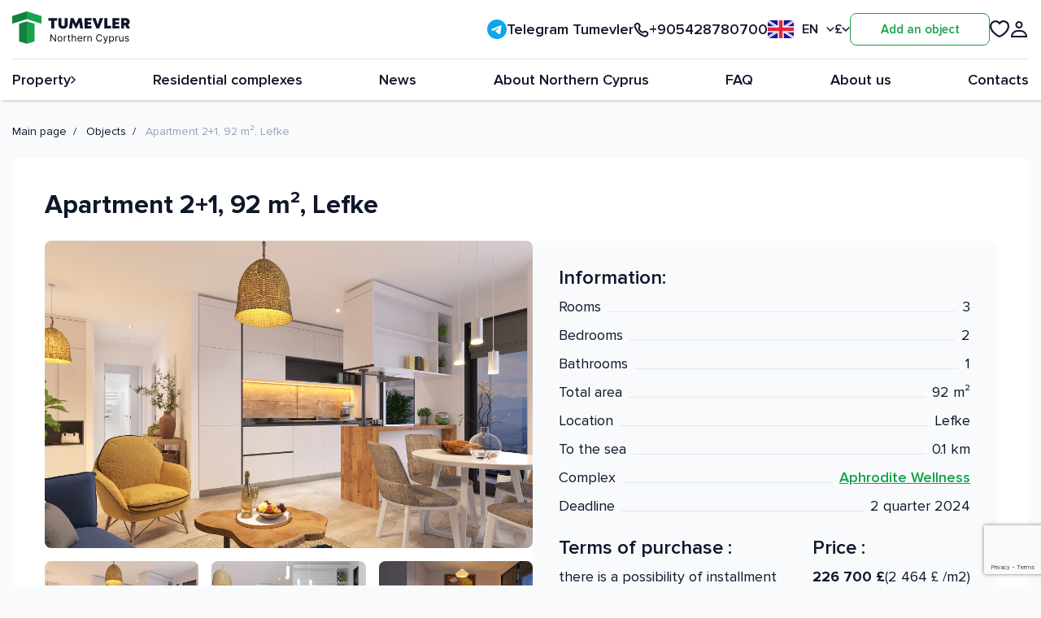

--- FILE ---
content_type: text/html; charset=UTF-8
request_url: https://tumevler.com/flat/213
body_size: 33788
content:
<!DOCTYPE html>
<html lang="en" class="page">

<head>
    <meta charset="UTF-8">
    <meta name="viewport" content="width=device-width,initial-scale=1">
    <link rel="shortcut icon" href="https://tumevler.com/favicon.ico" type="image/x-icon">
    <meta http-equiv="X-UA-Compatible" content="ie=edge">
    <meta name="theme-color" content="#111111">
    <!-- CSRF Token -->
    <meta name="csrf-token" content="9OTWWSQecVd4TvPfTd96887ozQ9Ne5nMjsNL8Kyo">
    <title>Apartment 2+1, 92 m² in Lefke, price 226 700 £, Aphrodite Wellness, Northern Cyprus - Tumevler</title>

            <meta name="description" content="Buy 2+1 Apartment 92 m² in Lefke, residential complex Aphrodite Wellness in Northern Cyprus for the price of 226 700. Description, infrastructure, price, location">
                <meta name="keywords" content="2+1 Apartment, Northern Cyprus, Lefke">
    

    <link rel="preload" href="https://tumevler.com/fonts/ProximaNova-Regular-429b5a15b0.woff2" as="font"
          type="font/woff2" crossorigin>
    <link rel="preload" href="https://tumevler.com/fonts/ProximaNova-Semibold-a470a8aceb.woff2" as="font"
          type="font/woff2" crossorigin>
    <link rel="preload" href="https://tumevler.com/fonts/ProximaNova-Bold-f9520e5469.woff2" as="font" type="font/woff2"
          crossorigin>
    <link rel="stylesheet" href="https://tumevler.com/css/vendor.css">
    <link rel="stylesheet" href="https://tumevler.com/css/main.css">
    <link rel="stylesheet" href="https://tumevler.com/css/edits.css">
    <link rel="stylesheet" href="https://tumevler.com/custom-css/front-custom.css">

    <link rel="alternate" hreflang="ru" href="https://tumevler.com/ru/flat/213" /><link rel="alternate" hreflang="tr" href="https://tumevler.com/tr/flat/213" />

    <script defer="defer" src="https://tumevler.com/js/main.js?time=1769441387"></script>
    <script defer="defer" src="https://tumevler.com/js/custom-front.js?time=1769441387"></script>
    <script>
        window.currentLang = "en";
        window.currencyRate = JSON.parse('{"RUB":{"rate":102.33,"symbol":"\u20bd"},"USD":{"rate":1.35,"symbol":"$"},"EUR":{"rate":1.15,"symbol":"\u20ac"},"GBP":{"rate":1,"symbol":"\u00a3"},"TRY":{"rate":58.31,"symbol":"\u20ba"}}');
        window.selectedCurr = 'GBP';
    </script>

    <!-- Yandex.Metrika counter -->
    <script type="text/javascript">
        (function (m, e, t, r, i, k, a) {
            m[i] = m[i] || function () {
                (m[i].a = m[i].a || []).push(arguments)
            };
            m[i].l = 1 * new Date();
            for (var j = 0; j < document.scripts.length; j++) {
                if (document.scripts[j].src === r) {
                    return;
                }
            }
            k = e.createElement(t), a = e.getElementsByTagName(t)[0], k.async = 1, k.src = r, a.parentNode.insertBefore(k, a)
        })
        (window, document, "script", "https://mc.yandex.ru/metrika/tag.js", "ym");

        ym(89149707, "init", {
            clickmap: true,
            trackLinks: true,
            accurateTrackBounce: true,
            webvisor: true
        });
    </script>
    <noscript>
        <div><img src="https://mc.yandex.ru/watch/89149707" style="position:absolute; left:-9999px;" alt=""/></div>
    </noscript>
    <!-- /Yandex.Metrika counter -->

    <script src="https://www.google.com/recaptcha/api.js?render=6Lf13x8oAAAAAJvAkgNfqH9gXPVdE6KsHCAvOYNO"></script>
    <script>
        grecaptcha.ready(function () {
            grecaptcha.execute('6Lf13x8oAAAAAJvAkgNfqH9gXPVdE6KsHCAvOYNO', {action: 'contact'}).then(function (token) {
                /*var recaptchaResponse = document.getElementById('recaptchaResponse');
                recaptchaResponse.value = token;*/
                const siteForms = document.querySelectorAll('form');
                siteForms.forEach((form) => {
                    let recaptcha = document.createElement('input');
                    recaptcha.name = 'recaptchaResponse';
                    recaptcha.value = token;
                    recaptcha.type = "hidden";

                    form.appendChild(recaptcha);

                });
            });
        });
    </script>
    <!-- Meta Pixel Code -->
    <script>
        !function (f, b, e, v, n, t, s) {
            if (f.fbq) return;
            n = f.fbq = function () {
                n.callMethod ?
                    n.callMethod.apply(n, arguments) : n.queue.push(arguments)
            };
            if (!f._fbq) f._fbq = n;
            n.push = n;
            n.loaded = !0;
            n.version = '2.0';
            n.queue = [];
            t = b.createElement(e);
            t.async = !0;
            t.src = v;
            s = b.getElementsByTagName(e)[0];
            s.parentNode.insertBefore(t, s)
        }(window, document, 'script',
            'https://connect.facebook.net/en_US/fbevents.js');
        fbq('init', '5149090798479580');
        fbq('track', 'PageView');
    </script>
    <noscript><img height="1" width="1" style="display:none"
                   src="https://www.facebook.com/tr?id=5149090798479580&ev=PageView&noscript=1"
        /></noscript>
    <!-- End Meta Pixel Code -->
</head>
<body class="page__body">
<div class="site-container">
    <header class="header">
        <div class="header__container container">
            <div class="header__top header-top"><a href="https://tumevler.com" class="header__logo"
                                                   title="На главную">
                    <svg width="145" height="40" viewBox="0 0 145 40" fill="none" xmlns="http://www.w3.org/2000/svg">
<g clip-path="url(#clip0_1252_12321)">
<path d="M0 15.1634V5.68627L18.0065 0V9.47712L0 15.1634Z" fill="#15803D"/>
<path fill-rule="evenodd" clip-rule="evenodd" d="M27.484 24.6406V15.1634L18.0068 12.3203V21.7974L27.484 24.6406ZM27.484 34.1178V36.9608L18.0068 39.8039V31.2747V30.3268V21.7974L27.484 24.6406V27.4837V34.1178Z" fill="#16A34A"/>
<path fill-rule="evenodd" clip-rule="evenodd" d="M8.53027 24.6406V15.1634L18.0074 12.3203V21.7974L8.53027 24.6406ZM8.53027 27.4837V24.6406L18.0074 21.7974V30.3268V31.2747V39.8039L8.53027 36.9608V27.4837Z" fill="#15803D"/>
<path d="M36.0126 15.1634V5.68627L18.0061 0V9.47712L36.0126 15.1634Z" fill="#16A34A"/>
<path d="M55.3221 8.22363V11.3982H51.735V20.995H48.1103V11.3982H44.542V8.22363H55.3221Z" fill="#0F172A"/>
<path d="M58.5398 7.09277H59H59.5H61.7512H58.5398ZM63.3288 7.09277H64.0049H65.5H66.5403H63.3288ZM66.653 19.8641C65.5888 20.8371 64.2115 21.3237 62.5213 21.3237C60.8435 21.3237 59.4663 20.8371 58.3895 19.8641C57.3253 18.891 56.7932 17.62 56.7932 16.0509V8.22394H60.4929V15.9962C60.4929 16.6165 60.6808 17.1152 61.0564 17.4923C61.432 17.8572 61.9203 18.0396 62.5213 18.0396C63.1348 18.0396 63.6293 17.8572 64.0049 17.4923C64.3805 17.1152 64.5683 16.6165 64.5683 15.9962V8.22394H68.2681V16.0509C68.2681 17.62 67.7298 18.891 66.653 19.8641Z" fill="#0F172A"/>
<path d="M87.21 20.995H83.5665L82.5336 13.6423L79.0592 21.0132H77.9887L74.4955 13.6423L73.4813 20.995H69.8191L71.8098 8.22363H75.4157L78.5145 15.1749L81.6321 8.22363H85.2568L87.21 20.995Z" fill="#0F172A"/>
<path d="M92.6269 17.9481H97.585V20.995H89.021V8.22363H97.4348V11.2705H92.6269V13.1497H96.9465V16.0324H92.6269V17.9481Z" fill="#0F172A"/>
<path d="M107.828 8.22363H111.941L106.907 20.995H103.546L98.3997 8.22363H102.531L105.217 16.1601L107.828 8.22363Z" fill="#0F172A"/>
<path d="M116.929 17.7657H121.606V20.995H113.267V8.22363H116.929V17.7657Z" fill="#0F172A"/>
<path d="M126.85 17.9481H131.808V20.995H123.244V8.22363H131.658V11.2705H126.85V13.1497H131.17V16.0324H126.85V17.9481Z" fill="#0F172A"/>
<path d="M140.962 20.995L138.821 17.0906H137.525V20.995H133.9V8.22363H139.591C140.53 8.22363 141.369 8.41216 142.107 8.78922C142.846 9.16627 143.422 9.70145 143.835 10.3948C144.261 11.0881 144.474 11.8726 144.474 12.7484C144.474 13.2592 144.392 13.7457 144.229 14.2079C144.067 14.658 143.829 15.0654 143.516 15.4303C143.203 15.7952 142.827 16.0993 142.389 16.3426L145 20.995H140.962ZM137.525 11.3435V14.1167H139.177C139.666 14.1167 140.054 13.989 140.342 13.7336C140.63 13.4781 140.774 13.1437 140.774 12.7301C140.774 12.4625 140.711 12.2253 140.586 12.0186C140.461 11.8118 140.273 11.6476 140.023 11.526C139.785 11.4043 139.503 11.3435 139.177 11.3435H137.525Z" fill="#0F172A"/>
<path d="M53.8305 28.2727V37H52.8077L48.0521 30.1477H47.9668V37H46.91V28.2727H47.9327L52.7055 35.142H52.7907V28.2727H53.8305ZM58.7079 37.1364C58.117 37.1364 57.5985 36.9957 57.1525 36.7145C56.7093 36.4332 56.3627 36.0398 56.1127 35.5341C55.8656 35.0284 55.742 34.4375 55.742 33.7614C55.742 33.0795 55.8656 32.4844 56.1127 31.9759C56.3627 31.4673 56.7093 31.0724 57.1525 30.7912C57.5985 30.5099 58.117 30.3693 58.7079 30.3693C59.2988 30.3693 59.8159 30.5099 60.259 30.7912C60.7051 31.0724 61.0517 31.4673 61.2988 31.9759C61.5488 32.4844 61.6738 33.0795 61.6738 33.7614C61.6738 34.4375 61.5488 35.0284 61.2988 35.5341C61.0517 36.0398 60.7051 36.4332 60.259 36.7145C59.8159 36.9957 59.2988 37.1364 58.7079 37.1364ZM58.7079 36.233C59.1568 36.233 59.5261 36.1179 59.8159 35.8878C60.1056 35.6577 60.3201 35.3551 60.4593 34.9801C60.5985 34.6051 60.6681 34.1989 60.6681 33.7614C60.6681 33.3239 60.5985 32.9162 60.4593 32.5384C60.3201 32.1605 60.1056 31.8551 59.8159 31.6222C59.5261 31.3892 59.1568 31.2727 58.7079 31.2727C58.259 31.2727 57.8897 31.3892 57.5999 31.6222C57.3102 31.8551 57.0957 32.1605 56.9565 32.5384C56.8173 32.9162 56.7477 33.3239 56.7477 33.7614C56.7477 34.1989 56.8173 34.6051 56.9565 34.9801C57.0957 35.3551 57.3102 35.6577 57.5999 35.8878C57.8897 36.1179 58.259 36.233 58.7079 36.233ZM63.449 37V30.4545H64.4206V31.4432H64.4887C64.6081 31.1193 64.824 30.8565 65.1365 30.6548C65.449 30.4531 65.8012 30.3523 66.1933 30.3523C66.2672 30.3523 66.3595 30.3537 66.4703 30.3565C66.5811 30.3594 66.6649 30.3636 66.7217 30.3693V31.392C66.6876 31.3835 66.6095 31.3707 66.4873 31.3537C66.368 31.3338 66.2416 31.3239 66.1081 31.3239C65.7899 31.3239 65.5058 31.3906 65.2558 31.5241C65.0086 31.6548 64.8126 31.8366 64.6677 32.0696C64.5257 32.2997 64.4547 32.5625 64.4547 32.858V37H63.449ZM71.4106 30.4545V31.3068H68.0185V30.4545H71.4106ZM69.0072 28.8864H70.0128V35.125C70.0128 35.4091 70.054 35.6222 70.1364 35.7642C70.2216 35.9034 70.3296 35.9972 70.4603 36.0455C70.5938 36.0909 70.7344 36.1136 70.8822 36.1136C70.9929 36.1136 71.0839 36.108 71.1549 36.0966C71.2259 36.0824 71.2827 36.071 71.3253 36.0625L71.5299 36.9659C71.4617 36.9915 71.3665 37.017 71.2444 37.0426C71.1222 37.071 70.9674 37.0852 70.7799 37.0852C70.4958 37.0852 70.2174 37.0241 69.9447 36.902C69.6748 36.7798 69.4503 36.5938 69.2714 36.3438C69.0952 36.0938 69.0072 35.7784 69.0072 35.3977V28.8864ZM74.3097 33.0625V37H73.304V28.2727H74.3097V31.4773H74.3949C74.5483 31.1392 74.7784 30.8707 75.0852 30.6719C75.3949 30.4702 75.8068 30.3693 76.321 30.3693C76.767 30.3693 77.1577 30.4588 77.4929 30.6378C77.8281 30.8139 78.0881 31.0852 78.2727 31.4517C78.4602 31.8153 78.554 32.2784 78.554 32.8409V37H77.5483V32.9091C77.5483 32.3892 77.4133 31.9872 77.1435 31.7031C76.8764 31.4162 76.5057 31.2727 76.0312 31.2727C75.7017 31.2727 75.4062 31.3423 75.1449 31.4815C74.8864 31.6207 74.6818 31.8239 74.5312 32.0909C74.3835 32.358 74.3097 32.6818 74.3097 33.0625ZM83.3781 37.1364C82.7475 37.1364 82.2034 36.9972 81.746 36.7188C81.2915 36.4375 80.9406 36.0455 80.6935 35.5426C80.4492 35.0369 80.327 34.4489 80.327 33.7784C80.327 33.108 80.4492 32.517 80.6935 32.0057C80.9406 31.4915 81.2844 31.0909 81.7247 30.804C82.1679 30.5142 82.685 30.3693 83.2759 30.3693C83.6168 30.3693 83.9534 30.4261 84.2858 30.5398C84.6182 30.6534 84.9207 30.8381 85.1935 31.0938C85.4662 31.3466 85.6835 31.6818 85.8455 32.0994C86.0074 32.517 86.0884 33.0312 86.0884 33.642V34.0682H81.0429V33.1989H85.0656C85.0656 32.8295 84.9918 32.5 84.844 32.2102C84.6992 31.9205 84.4918 31.6918 84.2219 31.5241C83.9548 31.3565 83.6395 31.2727 83.2759 31.2727C82.8753 31.2727 82.5287 31.3722 82.2361 31.571C81.9463 31.767 81.7233 32.0227 81.5671 32.3381C81.4108 32.6534 81.3327 32.9915 81.3327 33.3523V33.9318C81.3327 34.4261 81.4179 34.8452 81.5884 35.1889C81.7617 35.5298 82.0017 35.7898 82.3085 35.9688C82.6153 36.1449 82.9719 36.233 83.3781 36.233C83.6423 36.233 83.881 36.196 84.094 36.1222C84.31 36.0455 84.496 35.9318 84.6523 35.7812C84.8085 35.6278 84.9293 35.4375 85.0145 35.2102L85.9861 35.483C85.8838 35.8125 85.7119 36.1023 85.4705 36.3523C85.229 36.5994 84.9307 36.7926 84.5756 36.9318C84.2205 37.0682 83.8213 37.1364 83.3781 37.1364ZM87.8582 37V30.4545H88.8298V31.4432H88.898C89.0173 31.1193 89.2332 30.8565 89.5457 30.6548C89.8582 30.4531 90.2105 30.3523 90.6025 30.3523C90.6764 30.3523 90.7687 30.3537 90.8795 30.3565C90.9903 30.3594 91.0741 30.3636 91.1309 30.3693V31.392C91.0968 31.3835 91.0187 31.3707 90.8965 31.3537C90.7772 31.3338 90.6508 31.3239 90.5173 31.3239C90.1991 31.3239 89.915 31.3906 89.665 31.5241C89.4178 31.6548 89.2218 31.8366 89.0769 32.0696C88.9349 32.2997 88.8639 32.5625 88.8639 32.858V37H87.8582ZM93.5687 33.0625V37H92.563V30.4545H93.5346V31.4773H93.6199C93.7733 31.1449 94.0062 30.8778 94.3187 30.6761C94.6312 30.4716 95.0346 30.3693 95.5289 30.3693C95.9721 30.3693 96.3599 30.4602 96.6923 30.642C97.0247 30.821 97.2832 31.0938 97.4679 31.4602C97.6525 31.8239 97.7449 32.2841 97.7449 32.8409V37H96.7392V32.9091C96.7392 32.3949 96.6056 31.9943 96.3386 31.7074C96.0716 31.4176 95.7051 31.2727 95.2392 31.2727C94.9181 31.2727 94.6312 31.3423 94.3784 31.4815C94.1284 31.6207 93.9309 31.8239 93.786 32.0909C93.6412 32.358 93.5687 32.6818 93.5687 33.0625ZM110.597 31H109.54C109.477 30.696 109.368 30.429 109.212 30.1989C109.058 29.9688 108.871 29.7756 108.649 29.6193C108.43 29.4602 108.188 29.3409 107.921 29.2614C107.653 29.1818 107.375 29.142 107.085 29.142C106.557 29.142 106.078 29.2756 105.649 29.5426C105.223 29.8097 104.884 30.2031 104.631 30.723C104.381 31.2429 104.256 31.8807 104.256 32.6364C104.256 33.392 104.381 34.0298 104.631 34.5497C104.884 35.0696 105.223 35.4631 105.649 35.7301C106.078 35.9972 106.557 36.1307 107.085 36.1307C107.375 36.1307 107.653 36.0909 107.921 36.0114C108.188 35.9318 108.43 35.8139 108.649 35.6577C108.871 35.4986 109.058 35.304 109.212 35.0739C109.368 34.8409 109.477 34.5739 109.54 34.2727H110.597C110.517 34.7187 110.372 35.1179 110.162 35.4702C109.952 35.8224 109.69 36.1222 109.378 36.3693C109.065 36.6136 108.715 36.7997 108.325 36.9276C107.939 37.0554 107.526 37.1193 107.085 37.1193C106.341 37.1193 105.679 36.9375 105.099 36.5739C104.52 36.2102 104.064 35.6932 103.732 35.0227C103.399 34.3523 103.233 33.5568 103.233 32.6364C103.233 31.7159 103.399 30.9205 103.732 30.25C104.064 29.5795 104.52 29.0625 105.099 28.6989C105.679 28.3352 106.341 28.1534 107.085 28.1534C107.526 28.1534 107.939 28.2173 108.325 28.3452C108.715 28.473 109.065 28.6605 109.378 28.9077C109.69 29.152 109.952 29.4503 110.162 29.8026C110.372 30.152 110.517 30.5511 110.597 31ZM113.056 39.4545C112.885 39.4545 112.733 39.4403 112.6 39.4119C112.466 39.3864 112.374 39.3608 112.323 39.3352L112.578 38.4489C112.823 38.5114 113.039 38.5341 113.226 38.517C113.414 38.5 113.58 38.4162 113.725 38.2656C113.873 38.1179 114.007 37.8778 114.13 37.5455L114.317 37.0341L111.897 30.4545H112.988L114.794 35.6705H114.863L116.669 30.4545H117.76L114.982 37.9545C114.857 38.2926 114.702 38.5724 114.517 38.794C114.333 39.0185 114.118 39.1847 113.874 39.2926C113.632 39.4006 113.36 39.4545 113.056 39.4545ZM119.328 39.4545V30.4545H120.299V31.4943H120.419C120.492 31.3807 120.595 31.2358 120.725 31.0597C120.859 30.8807 121.049 30.7216 121.296 30.5824C121.546 30.4403 121.885 30.3693 122.311 30.3693C122.862 30.3693 123.348 30.5071 123.768 30.7827C124.189 31.0582 124.517 31.4489 124.752 31.9545C124.988 32.4602 125.106 33.0568 125.106 33.7443C125.106 34.4375 124.988 35.0384 124.752 35.5469C124.517 36.0526 124.19 36.4446 123.772 36.723C123.355 36.9986 122.873 37.1364 122.328 37.1364C121.907 37.1364 121.571 37.0668 121.318 36.9276C121.065 36.7855 120.87 36.625 120.734 36.446C120.598 36.2642 120.492 36.1136 120.419 35.9943H120.333V39.4545H119.328ZM120.316 33.7273C120.316 34.2216 120.389 34.6577 120.534 35.0355C120.679 35.4105 120.89 35.7045 121.169 35.9176C121.447 36.1278 121.788 36.233 122.191 36.233C122.612 36.233 122.963 36.1222 123.244 35.9006C123.528 35.6761 123.741 35.375 123.883 34.9972C124.028 34.6165 124.1 34.1932 124.1 33.7273C124.1 33.267 124.029 32.8523 123.887 32.483C123.748 32.1108 123.537 31.8168 123.252 31.6009C122.971 31.3821 122.617 31.2727 122.191 31.2727C121.782 31.2727 121.439 31.3764 121.16 31.5838C120.882 31.7884 120.671 32.0753 120.529 32.4446C120.387 32.8111 120.316 33.2386 120.316 33.7273ZM126.88 37V30.4545H127.852V31.4432H127.92C128.039 31.1193 128.255 30.8565 128.568 30.6548C128.88 30.4531 129.232 30.3523 129.625 30.3523C129.698 30.3523 129.791 30.3537 129.902 30.3565C130.012 30.3594 130.096 30.3636 130.153 30.3693V31.392C130.119 31.3835 130.041 31.3707 129.919 31.3537C129.799 31.3338 129.673 31.3239 129.539 31.3239C129.221 31.3239 128.937 31.3906 128.687 31.5241C128.44 31.6548 128.244 31.8366 128.099 32.0696C127.957 32.2997 127.886 32.5625 127.886 32.858V37H126.88ZM135.71 34.3239V30.4545H136.716V37H135.71V35.892H135.642C135.488 36.2244 135.25 36.5071 134.926 36.7401C134.602 36.9702 134.193 37.0852 133.699 37.0852C133.29 37.0852 132.926 36.9957 132.608 36.8168C132.29 36.6349 132.04 36.3622 131.858 35.9986C131.676 35.6321 131.585 35.1705 131.585 34.6136V30.4545H132.591V34.5455C132.591 35.0227 132.724 35.4034 132.991 35.6875C133.261 35.9716 133.605 36.1136 134.023 36.1136C134.273 36.1136 134.527 36.0497 134.785 35.9219C135.047 35.794 135.265 35.598 135.442 35.3338C135.621 35.0696 135.71 34.733 135.71 34.3239ZM143.434 31.9205L142.531 32.1761C142.474 32.0256 142.39 31.8793 142.279 31.7372C142.171 31.5923 142.024 31.473 141.836 31.3793C141.649 31.2855 141.409 31.2386 141.116 31.2386C140.715 31.2386 140.382 31.331 140.114 31.5156C139.85 31.6974 139.718 31.929 139.718 32.2102C139.718 32.4602 139.809 32.6577 139.991 32.8026C140.173 32.9474 140.457 33.0682 140.843 33.1648L141.815 33.4034C142.4 33.5455 142.836 33.7628 143.123 34.0554C143.41 34.3452 143.553 34.7187 143.553 35.1761C143.553 35.5511 143.445 35.8864 143.23 36.1818C143.016 36.4773 142.718 36.7102 142.335 36.8807C141.951 37.0511 141.505 37.1364 140.997 37.1364C140.329 37.1364 139.776 36.9915 139.339 36.7017C138.901 36.4119 138.624 35.9886 138.508 35.4318L139.462 35.1932C139.553 35.5455 139.725 35.8097 139.978 35.9858C140.234 36.1619 140.568 36.25 140.98 36.25C141.448 36.25 141.82 36.1506 142.096 35.9517C142.374 35.75 142.514 35.5085 142.514 35.2273C142.514 35 142.434 34.8097 142.275 34.6562C142.116 34.5 141.872 34.3835 141.542 34.3068L140.451 34.0511C139.852 33.9091 139.411 33.6889 139.13 33.3906C138.852 33.0895 138.712 32.7131 138.712 32.2614C138.712 31.892 138.816 31.5653 139.024 31.2812C139.234 30.9972 139.519 30.7741 139.88 30.6122C140.244 30.4503 140.656 30.3693 141.116 30.3693C141.764 30.3693 142.272 30.5114 142.641 30.7955C143.014 31.0795 143.278 31.4545 143.434 31.9205Z" fill="black"/>
</g>
<defs>
<clipPath id="clip0_1252_12321">
<rect width="145" height="40" fill="white"/>
</clipPath>
</defs>
</svg>
                </a>
                <div class="header__contacts">
                    <div class="header__right"><a class="header__telegram" href="https://t.me/tumevler_cyprus"
                                                  title="База в Telegram">
                            <svg width="24" height="24" viewBox="0 0 24 24" fill="none"
                                 xmlns="http://www.w3.org/2000/svg">
                                <g clip-path="url(#clip0_609_24865)">
                                    <path
                                        d="M12 0C8.81812 0 5.76375 1.26506 3.51562 3.51469C1.26518 5.76521 0.000623381 8.81734 0 12C0 15.1813 1.26562 18.2357 3.51562 20.4853C5.76375 22.7349 8.81812 24 12 24C15.1819 24 18.2362 22.7349 20.4844 20.4853C22.7344 18.2357 24 15.1813 24 12C24 8.81869 22.7344 5.76431 20.4844 3.51469C18.2362 1.26506 15.1819 0 12 0Z"
                                        fill="#0EA5E9"/>
                                    <path
                                        d="M5.4319 11.873C8.93065 10.349 11.2632 9.34424 12.4294 8.8588C15.7632 7.47261 16.455 7.23186 16.9069 7.2237C17.0063 7.22211 17.2275 7.24667 17.3719 7.36339C17.4919 7.46183 17.5257 7.59495 17.5425 7.68842C17.5575 7.7818 17.5782 7.99461 17.5613 8.16074C17.3813 10.0582 16.5994 14.6629 16.2019 16.7882C16.035 17.6874 15.7032 17.9889 15.3825 18.0184C14.685 18.0825 14.1563 17.5579 13.4813 17.1155C12.4257 16.4231 11.8294 15.9922 10.8038 15.3167C9.61878 14.5359 10.3875 14.1067 11.0625 13.4055C11.2388 13.2219 14.31 10.4291 14.3682 10.1758C14.3757 10.1441 14.3832 10.026 14.3119 9.96373C14.2425 9.9013 14.1394 9.92267 14.0644 9.93955C13.9575 9.96355 12.2719 11.0788 9.0019 13.2851C8.52378 13.614 8.09065 13.7743 7.70065 13.7659C7.27315 13.7567 6.44815 13.5236 5.83503 13.3245C5.08503 13.0802 4.4869 12.951 4.5394 12.536C4.56565 12.32 4.86378 12.099 5.4319 11.873Z"
                                        fill="white"/>
                                </g>
                                <defs>
                                    <clipPath id="clip0_609_24865">
                                        <rect width="24" height="24" fill="white"/>
                                    </clipPath>
                                </defs>
                            </svg>
                            <span>Telegram Tumevler</span> </a><a class="header__phone"
                                                                          href="tel:+905428780700">
                            <svg width="19" height="19" viewBox="0 0 19 19" fill="none"
                                 xmlns="http://www.w3.org/2000/svg">
                                <path
                                    d="M5.01971 1.84291C5.67826 1.84291 6.28501 2.20006 6.60465 2.77583L7.33974 4.09997C7.66006 4.67698 7.67511 5.37486 7.37997 5.96514L6.43735 7.85038C6.43735 7.85038 6.77884 9.60608 8.20806 11.0353C9.63729 12.4645 11.3871 12.8001 11.3871 12.8001L13.2716 11.8579C13.8623 11.5625 14.5607 11.5778 15.1379 11.8987L16.4684 12.6384C17.0437 12.9583 17.4005 13.5648 17.4005 14.223V14.223C17.4005 16.5652 15.2177 18.2541 13.0445 17.3808C10.7341 16.4523 7.98818 15.0581 6.08674 13.1566C4.18516 11.255 2.79089 8.50885 1.86237 6.19831C0.989163 4.0254 2.67791 1.84291 5.01971 1.84291V1.84291Z"
                                    stroke="#0F172A" stroke-width="2" stroke-linejoin="round"/>
                            </svg>
                            +905428780700</a>
                        <div class="header__lang lang-switcher">
                            <div class="itc-select" id="select-lang">
                                <button type="button" class="itc-select__toggle" name="lang" value=""
                                        data-select="toggle" data-index="-1"><img src="/img/icons/r-flag-55cd26d8f1.svg"
                                                                                  aria-hidden="true"> RU
                                </button>
                                <div class="itc-select__dropdown">
                                    <ul class="itc-select__options">
                                        <li class="itc-select__option" data-select="option" data-value="RU"
                                            data-index="0"><img src="/img/icons/r-flag-55cd26d8f1.svg"
                                                                aria-hidden="true"> RU
                                        </li>
                                        <li class="itc-select__option" data-select="option" data-value="EN"
                                            data-index="1"><img src="/img/icons/e-flag-44f78043c8.svg"
                                                                aria-hidden="true"> EN
                                        </li>
                                        <li class="itc-select__option" data-select="option" data-value="TR"
                                            data-index="2"><img src="/img/icons/t-flag-cde6c65489.svg"
                                                                aria-hidden="true"> TR
                                        </li>
                                    </ul>
                                </div>
                            </div>
                        </div>
                        <div class="header__lang currency-switcher">
                            <div class="itc-select" id="select-currency">
                                <button type="button" class="itc-select__toggle" name="currency" value=""
                                        data-select="toggle" data-index="-1">£
                                </button>
                                <div class="itc-select__dropdown">
                                    <ul class="itc-select__options">
                                        
                                                                                    <li class="itc-select__option" data-select="option"
                                                data-value="RUB"
                                                data-index="1">₽</li>
                                                                                    <li class="itc-select__option" data-select="option"
                                                data-value="USD"
                                                data-index="1">$</li>
                                                                                    <li class="itc-select__option" data-select="option"
                                                data-value="EUR"
                                                data-index="1">€</li>
                                                                                    <li class="itc-select__option" data-select="option"
                                                data-value="GBP"
                                                data-index="1">£</li>
                                                                                    <li class="itc-select__option" data-select="option"
                                                data-value="TRY"
                                                data-index="1">₺</li>
                                                                            </ul>
                                </div>
                            </div>
                        </div>
                                                    <a href="https://tumevler.com/register" style="text-align: center"
                               class="header__object btn-third btn-reset">Add an object</a>

                                            </div>
                    <div class="header__buttons">
                        <a href="https://tumevler.com/liked" class="header__liked btn-reset">
                            <svg>
                                <use xlink:href="/img/sprite-ef74d98b54.svg#favourite"/>
                            </svg>
                            <span>0</span></a>
                        <a href="https://tumevler.com/lk" class="header__cabinet btn-reset">
                            <svg>
                                <use xlink:href="/img/sprite-ef74d98b54.svg#cabinet"/>
                            </svg>
                        </a>
                        <button class="header__burger burger btn-reset" aria-label="Открыть меню"><span
                                class="burger__line"></span></button>
                    </div>
                </div>
            </div>
            <nav class="header__nav nav">
                <div class="header__settings"><a class="header__telegram" href="https://t.me/tumevler_cyprus"
                                                 title="База в Telegram">
                        <svg width="24" height="24" viewBox="0 0 24 24" fill="none" xmlns="http://www.w3.org/2000/svg">
                            <g clip-path="url(#clip0_609_24865)">
                                <path
                                    d="M12 0C8.81812 0 5.76375 1.26506 3.51562 3.51469C1.26518 5.76521 0.000623381 8.81734 0 12C0 15.1813 1.26562 18.2357 3.51562 20.4853C5.76375 22.7349 8.81812 24 12 24C15.1819 24 18.2362 22.7349 20.4844 20.4853C22.7344 18.2357 24 15.1813 24 12C24 8.81869 22.7344 5.76431 20.4844 3.51469C18.2362 1.26506 15.1819 0 12 0Z"
                                    fill="#0EA5E9"/>
                                <path
                                    d="M5.4319 11.873C8.93065 10.349 11.2632 9.34424 12.4294 8.8588C15.7632 7.47261 16.455 7.23186 16.9069 7.2237C17.0063 7.22211 17.2275 7.24667 17.3719 7.36339C17.4919 7.46183 17.5257 7.59495 17.5425 7.68842C17.5575 7.7818 17.5782 7.99461 17.5613 8.16074C17.3813 10.0582 16.5994 14.6629 16.2019 16.7882C16.035 17.6874 15.7032 17.9889 15.3825 18.0184C14.685 18.0825 14.1563 17.5579 13.4813 17.1155C12.4257 16.4231 11.8294 15.9922 10.8038 15.3167C9.61878 14.5359 10.3875 14.1067 11.0625 13.4055C11.2388 13.2219 14.31 10.4291 14.3682 10.1758C14.3757 10.1441 14.3832 10.026 14.3119 9.96373C14.2425 9.9013 14.1394 9.92267 14.0644 9.93955C13.9575 9.96355 12.2719 11.0788 9.0019 13.2851C8.52378 13.614 8.09065 13.7743 7.70065 13.7659C7.27315 13.7567 6.44815 13.5236 5.83503 13.3245C5.08503 13.0802 4.4869 12.951 4.5394 12.536C4.56565 12.32 4.86378 12.099 5.4319 11.873Z"
                                    fill="white"/>
                            </g>
                            <defs>
                                <clipPath id="clip0_609_24865">
                                    <rect width="24" height="24" fill="white"/>
                                </clipPath>
                            </defs>
                        </svg>
                        <span>Telegram Tumevler</span> </a><a class="header__phone"
                                                                      href="tel:+905428780700">
                        <svg width="19" height="19" viewBox="0 0 19 19" fill="none" xmlns="http://www.w3.org/2000/svg">
                            <path
                                d="M5.01971 1.84291C5.67826 1.84291 6.28501 2.20006 6.60465 2.77583L7.33974 4.09997C7.66006 4.67698 7.67511 5.37486 7.37997 5.96514L6.43735 7.85038C6.43735 7.85038 6.77884 9.60608 8.20806 11.0353C9.63729 12.4645 11.3871 12.8001 11.3871 12.8001L13.2716 11.8579C13.8623 11.5625 14.5607 11.5778 15.1379 11.8987L16.4684 12.6384C17.0437 12.9583 17.4005 13.5648 17.4005 14.223V14.223C17.4005 16.5652 15.2177 18.2541 13.0445 17.3808C10.7341 16.4523 7.98818 15.0581 6.08674 13.1566C4.18516 11.255 2.79089 8.50885 1.86237 6.19831C0.989163 4.0254 2.67791 1.84291 5.01971 1.84291V1.84291Z"
                                stroke="#0F172A" stroke-width="2" stroke-linejoin="round"/>
                        </svg>
                        +905428780700</a>
                    <div class="header__lang lang-switcher">
                        <div class="itc-select" id="select-lang-mobile">
                            <button type="button" class="itc-select__toggle" name="lang" value="" data-select="toggle"
                                    data-index="-1"><img src="/img/icons/r-flag-55cd26d8f1.svg" aria-hidden="true"> RU
                            </button>
                            <div class="itc-select__dropdown">
                                <ul class="itc-select__options">
                                    <li class="itc-select__option" data-select="option" data-value="RU" data-index="0">
                                        <img src="/img/icons/r-flag-55cd26d8f1.svg" aria-hidden="true"> RU
                                    </li>
                                    <li class="itc-select__option" data-select="option" data-value="EN" data-index="1">
                                        <img src="/img/icons/e-flag-44f78043c8.svg" aria-hidden="true"> EN
                                    </li>
                                    <li class="itc-select__option" data-select="option" data-value="TR" data-index="2">
                                        <img src="/img/icons/t-flag-cde6c65489.svg" aria-hidden="true"> TR
                                    </li>
                                </ul>
                            </div>
                        </div>
                    </div>
                    <div class="header__lang currency-switcher">
                        <div class="itc-select" id="select-currency-mobile">
                            <button type="button" class="itc-select__toggle" name="currency" value=""
                                    data-select="toggle" data-index="-1">£
                            </button>
                            <div class="itc-select__dropdown">
                                <ul class="itc-select__options">
                                    
                                                                            <li class="itc-select__option" data-select="option"
                                            data-value="RUB"
                                            data-index="1">₽</li>
                                                                            <li class="itc-select__option" data-select="option"
                                            data-value="USD"
                                            data-index="1">$</li>
                                                                            <li class="itc-select__option" data-select="option"
                                            data-value="EUR"
                                            data-index="1">€</li>
                                                                            <li class="itc-select__option" data-select="option"
                                            data-value="GBP"
                                            data-index="1">£</li>
                                                                            <li class="itc-select__option" data-select="option"
                                            data-value="TRY"
                                            data-index="1">₺</li>
                                                                    </ul>
                            </div>
                        </div>
                    </div>
                                            <a href="https://tumevler.com/register" style="text-align: center"
                           class="header__object btn-third btn-reset">Add an object</a>

                                    </div>
                <ul class="nav__menu menu list-reset">
                    <li class="menu__item --submenu"><a href="https://tumevler.com/flat" class="menu__link
                    "
                                                        title="Недвижимость">Property
                            <svg width="6" height="10" viewBox="0 0 6 10" fill="none"
                                 xmlns="http://www.w3.org/2000/svg">
                                <path d="M1 1.16699L5 5.16699L1 9.16699" stroke-width="1.5" stroke-linecap="round"
                                      stroke-linejoin="round"/>
                            </svg>
                        </a></li>

                    <li class="menu__item --hidden">
                        <h4 class="js-toggle" data-container="toggle-1">Sale
                            <svg width="6" height="10" viewBox="0 0 6 10" fill="none"
                                 xmlns="http://www.w3.org/2000/svg">
                                <path d="M1 1.16699L5 5.16699L1 9.16699" stroke-width="1.5" stroke-linecap="round"
                                      stroke-linejoin="round"></path>
                            </svg>
                        </h4>
                        <ul class="toggle-container" id="toggle-1">
                            <li class="menu__item --hidden"><a href="/en/sale/studio"
                                                               class="menu__link">Studios</a></li>
                            <li class="menu__item --hidden"><a href="/en/sale/apartments"
                                                               class="menu__link">Apartments</a></li>
                            <li class="menu__item --hidden"><a href="/en/sale/villas"
                                                               class="menu__link">Villas</a></li>
                            <li class="menu__item --hidden"><a href="/en/sale/townhouse"
                                                               class="menu__link">Townhouses</a></li>
                            <li class="menu__item --hidden"><a href="/en/sale/penthouse"
                                                               class="menu__link">Penthouses</a></li>
                            <li class="menu__item --hidden"><a
                                    href="/en/flat?filter[realty_deal_id]=1&filter[realty_type_id][]=6"
                                    class="menu__link">Commercial property</a></li>
                        </ul>
                    </li>
                    <li class="menu__item --hidden">
                        <h4 class="js-toggle" data-container="toggle-2">Rent
                            <svg width="6" height="10" viewBox="0 0 6 10" fill="none"
                                 xmlns="http://www.w3.org/2000/svg">
                                <path d="M1 1.16699L5 5.16699L1 9.16699" stroke-width="1.5" stroke-linecap="round"
                                      stroke-linejoin="round"></path>
                            </svg>
                        </h4>
                        <ul class="toggle-container" id="toggle-2">
                            <li class="menu__item --hidden"><a class="menu__link"
                                                               href="/en/rent/studio">Studios</a>
                            </li>
                            <li class="menu__item --hidden"><a class="menu__link"
                                                               href="/en/rent/apartments">Apartments</a>
                            </li>
                            <li class="menu__item --hidden"><a class="menu__link"
                                                               href="/en/rent/villas">Villas</a>
                            </li>
                            <li class="menu__item --hidden"><a class="menu__link"
                                                               href="/en/rent/townhouse">Townhouses</a>
                            </li>
                            <li class="menu__item --hidden"><a class="menu__link"
                                                               href="/en/rent/penthouse">Penthouses</a>
                            </li>
                            <li class="menu__item --hidden"><a class="menu__link"
                                                               href="/en/rent/commercial">Commercial property</a>
                            </li>
                        </ul>
                    </li>


                    <li class="menu__item"><a href="https://tumevler.com/complex" class="menu__link
                    "
                                              title="Жилые комплексы">Residential complexes</a></li>
                    <li class="menu__item"><a href="https://tumevler.com/news" class="menu__link
                    "
                                              title="Новости">News</a></li>
                    <li class="menu__item"><a href="https://tumevler.com/article" class="menu__link
                    "
                                              title="О Северном Кипре">About Northern Cyprus</a></li>
                    <li class="menu__item"><a href="https://tumevler.com/faq" class="menu__link
                    "
                                              title="FAQ">FAQ</a></li>

                    <li class="menu__item"><a href="https://tumevler.com/about" class="menu__link
                    "
                                              title="О проекте ">About us</a></li>
                    <li class="menu__item"><a href="https://tumevler.com/contacts" class="menu__link
                    "
                                              title="Контакты">Contacts</a></li>
                </ul>

            </nav>
            <div class="submenu">

                <ul class="submenu-list list-reset">
                    <a href="/en/sale"><h4 style="margin: 0; margin-bottom: 8px;">Sale</h4></a>
                    <li class="submenu-list__item"><img src="/img/icons/arrow-right-7c29154db2.svg" aria-hidden="true">
                        <a href="/en/sale/studio" class="submenu-list__link">Studios</a></li>
                    <li class="submenu-list__item"><img src="/img/icons/arrow-right-7c29154db2.svg" aria-hidden="true">
                        <a href="/en/sale/apartments" class="submenu-list__link">Apartments</a></li>
                    <li class="submenu-list__item"><img src="/img/icons/arrow-right-7c29154db2.svg" aria-hidden="true">
                        <a href="/en/sale/villas" class="submenu-list__link">Villas</a></li>
                    <li class="submenu-list__item"><img src="/img/icons/arrow-right-7c29154db2.svg" aria-hidden="true">
                        <a href="/en/sale/townhouse" class="submenu-list__link">Townhouses</a></li>
                    <li class="submenu-list__item"><img src="/img/icons/arrow-right-7c29154db2.svg" aria-hidden="true">
                        <a href="/en/sale/penthouse" class="submenu-list__link">Penthouses</a></li>
                    <li class="submenu-list__item"><img src="/img/icons/arrow-right-7c29154db2.svg" aria-hidden="true">
                        <a href="/en/flat?filter%5Brealty_type_id%5D%5B0%5D=6&amp;filter%5Brealty_deal_id%5D=1"
                           class="submenu-list__link">Commercial property</a></li>
                </ul>

                <ul class="submenu-list list-reset">
                    <a href="/en/rent"><h4 style="margin: 0; margin-bottom: 8px;">Rent</h4></a>
                    <li class="submenu-list__item"><img src="/img/icons/arrow-right-7c29154db2.svg" aria-hidden="true">
                        <a class="submenu-list__link"
                           href="/en/rent/studio">Studios</a>
                    </li>
                    <li class="submenu-list__item"><img src="/img/icons/arrow-right-7c29154db2.svg" aria-hidden="true">
                        <a class="submenu-list__link"
                           href="/en/rent/apartments">Apartments</a>
                    </li>
                    <li class="submenu-list__item"><img src="/img/icons/arrow-right-7c29154db2.svg" aria-hidden="true">
                        <a class="submenu-list__link"
                           href="/en/rent/villas">Villas</a>
                    </li>
                    <li class="submenu-list__item"><img src="/img/icons/arrow-right-7c29154db2.svg" aria-hidden="true">
                        <a class="submenu-list__link"
                           href="/en/rent/townhouse">Townhouses</a>
                    </li>
                    <li class="submenu-list__item"><img src="/img/icons/arrow-right-7c29154db2.svg" aria-hidden="true">
                        <a class="submenu-list__link"
                           href="/en/rent/penthouse">Penthouses</a>
                    </li>
                    <li class="submenu-list__item"><img src="/img/icons/arrow-right-7c29154db2.svg" aria-hidden="true">
                        <a class="submenu-list__link"
                           href="/en/rent/commercial">Commercial property</a>
                    </li>
                </ul>
                <div class="submenu-contacts">
                    <div class="submenu-contacts__left"><span>Contact us</span>
                        <div class="submenu__socials">
                            <a href="https://api.whatsapp.com/send?phone=905428780700"
                               class="contacts-item__social"><img width="24" height="24"
                                                                  src="/img/icons/whatsapp-3b30b7e970.svg"
                                                                  aria-hidden="true"></a>
                            <a href="https://t.me/TUMEVLER" class="contacts-item__social"><img width="24" height="24"
                                                                                               src="/img/icons/telegram-1afd7e546b.svg"
                                                                                               aria-hidden="true"></a>
                            <a href="https://www.facebook.com/TUMEVLER/" class="contacts-item__social"><img width="24"
                                                                                                            height="24"
                                                                                                            src="/img/icons/facebook-4c0f779f13.svg"
                                                                                                            aria-hidden="true"></a>
                        </div>
                        <a class="submenu__mail" href="mailto:info@tumevler.com">info@tumevler.com</a></div>
                    <div class="submenu-contacts__right">
                        <a href="https://tumevler.com/contacts"
                           class="submenu__order btn-primary btn-reset">Write to us</a>
                        <a class="submenu__call btn-third" href="tel:+88003026531">
                            <svg width="15" height="16" viewBox="0 0 15 16" fill="none">
                                <path
                                    d="M3.68306 1.20275C4.23185 1.20275 4.73748 1.50037 5.00384 1.98019L5.53111 2.92997C5.85143 3.50698 5.86649 4.20486 5.57135 4.79514L4.86443 6.20897C4.86443 6.20897 5.14901 7.67206 6.34002 8.86308C7.53104 10.0541 8.98922 10.3338 8.98922 10.3338L10.4023 9.6272C10.993 9.33187 11.6914 9.34715 12.2686 9.66805L13.2236 10.199C13.7031 10.4656 14.0003 10.971 14.0003 11.5195V11.5195C14.0003 13.4713 12.1814 14.8788 10.3704 14.151C8.44502 13.3772 6.15678 12.2154 4.57226 10.6308C2.9876 9.04619 1.82571 6.7577 1.05194 4.83225C0.324272 3.02149 1.73156 1.20275 3.68306 1.20275V1.20275Z"
                                    stroke-width="1.5" stroke-linejoin="round"/>
                            </svg>
                            8 800 302-65-31</a></div>
                </div>
            </div>
        </div>
    </header>
                <div class="breadcrumbs">
    <div class="breadcrumbs__container container">
        <ul aria-label="Breadcrumb" class="breadcrumbs__list list-reset">
            <li><a href="/">Main page</a></li>
            
                                                                        <li><a href="https://tumevler.com/flat">Оbjects</a></li>
                                                                                <li><span aria-current="page">Apartment 2+1, 92 m², Lefke</span></li>
                                                        </ul>
    </div>
</div>
    
        <style>
        .conditions__left.conditions__left_new {
            width: 100%;
            display: flex;
            flex-flow: row wrap;
        }

        .conditions__left.conditions__left_new .conditions__flex {
            min-width: 50%;

        }
    </style>
    <main class="main">
        <section class="apartment">
            <div class="apartment__container container">
                <div class="apartment__block">
                    <div class="apartment__head"><h1
                            class="apartment__title section-title">
                                                            Apartment 2+1, 92 m², Lefke
                                                    </h1>
                        </div>
                    <div class="apartment-info block-offset">
                        <div class="apartment-sliders">
                            <div class="slider-top swiper">
                                                                    <div class="swiper-wrapper">
                                                                                    <div class="swiper-slide">
                                                <div class="slider-top__image"><a
                                                        href="https://tumevler.com/storage/flat/1687533184_flat_6495b680ba967/0.jpg"
                                                        data-fancybox="gallery"><img width="600"
                                                                                     height="378"
                                                                                                                                                                              src="https://tumevler.com/storage/flat/1687533184_flat_6495b680ba967/0.jpg.webp"
                                                                                                                                                                          aria-hidden="true"></a>
                                                </div>
                                            </div>
                                                                                    <div class="swiper-slide">
                                                <div class="slider-top__image"><a
                                                        href="https://tumevler.com/storage/flat/1687533184_flat_6495b680ba967/1.jpg"
                                                        data-fancybox="gallery"><img width="600"
                                                                                     height="378"
                                                                                                                                                                              src="https://tumevler.com/storage/flat/1687533184_flat_6495b680ba967/1.jpg.webp"
                                                                                                                                                                          aria-hidden="true"></a>
                                                </div>
                                            </div>
                                                                                    <div class="swiper-slide">
                                                <div class="slider-top__image"><a
                                                        href="https://tumevler.com/storage/flat/1687533184_flat_6495b680ba967/3.jpg"
                                                        data-fancybox="gallery"><img width="600"
                                                                                     height="378"
                                                                                                                                                                              src="https://tumevler.com/storage/flat/1687533184_flat_6495b680ba967/3.jpg.webp"
                                                                                                                                                                          aria-hidden="true"></a>
                                                </div>
                                            </div>
                                                                                    <div class="swiper-slide">
                                                <div class="slider-top__image"><a
                                                        href="https://tumevler.com/storage/flat/1687533184_flat_6495b680ba967/2.jpg"
                                                        data-fancybox="gallery"><img width="600"
                                                                                     height="378"
                                                                                                                                                                              src="https://tumevler.com/storage/flat/1687533184_flat_6495b680ba967/2.jpg.webp"
                                                                                                                                                                          aria-hidden="true"></a>
                                                </div>
                                            </div>
                                                                                    <div class="swiper-slide">
                                                <div class="slider-top__image"><a
                                                        href="https://tumevler.com/storage/flat/1687533184_flat_6495b680ba967/apartment_layout_0.jpg"
                                                        data-fancybox="gallery"><img width="600"
                                                                                     height="378"
                                                                                                                                                                              src="https://tumevler.com/storage/flat/1687533184_flat_6495b680ba967/apartment_layout_0.jpg.webp"
                                                                                                                                                                          aria-hidden="true"></a>
                                                </div>
                                            </div>
                                                                            </div>
                                                                                            </div>
                                                            <div class="slider-bottom-wrapper">
                                    <div class="slider-bottom swiper">
                                        <div class="swiper-wrapper">
                                                                                            <div class="swiper-slide">
                                                    <div class="slider-bottom__image"><img width="190" height="112"
                                                                                                                                                                                          src="https://tumevler.com/storage/flat/1687533184_flat_6495b680ba967/0.jpg_thumb.webp"
                                                                                                                                                                                      aria-hidden="true"></div>
                                                </div>
                                                                                            <div class="swiper-slide">
                                                    <div class="slider-bottom__image"><img width="190" height="112"
                                                                                                                                                                                          src="https://tumevler.com/storage/flat/1687533184_flat_6495b680ba967/1.jpg_thumb.webp"
                                                                                                                                                                                      aria-hidden="true"></div>
                                                </div>
                                                                                            <div class="swiper-slide">
                                                    <div class="slider-bottom__image"><img width="190" height="112"
                                                                                                                                                                                          src="https://tumevler.com/storage/flat/1687533184_flat_6495b680ba967/3.jpg_thumb.webp"
                                                                                                                                                                                      aria-hidden="true"></div>
                                                </div>
                                                                                            <div class="swiper-slide">
                                                    <div class="slider-bottom__image"><img width="190" height="112"
                                                                                                                                                                                          src="https://tumevler.com/storage/flat/1687533184_flat_6495b680ba967/2.jpg_thumb.webp"
                                                                                                                                                                                      aria-hidden="true"></div>
                                                </div>
                                                                                            <div class="swiper-slide">
                                                    <div class="slider-bottom__image"><img width="190" height="112"
                                                                                                                                                                                          src="https://tumevler.com/storage/flat/1687533184_flat_6495b680ba967/apartment_layout_0.jpg_thumb.webp"
                                                                                                                                                                                      aria-hidden="true"></div>
                                                </div>
                                                                                    </div>
                                    </div>
                                    <button class="slider-top__prev swiper-button-prev btn-reset"></button>
                                    <button class="slider-top__next swiper-button-next btn-reset"></button>
                                </div>
                                                    </div>
                        <div class="description"><h2 class="description__title block-title">Information:</h2>
                            <div class="description__items">
                                                                    <dl class="description__item">
                                        <dt class="description__item-name">Rooms</dt>
                                        <dd class="description__item-value">3</dd>
                                    </dl>
                                                                                                    <dl class="description__item">
                                        <dt class="description__item-name">Bedrooms</dt>
                                        <dd class="description__item-value">2</dd>
                                    </dl>
                                                                                                    <dl class="description__item">
                                        <dt class="description__item-name">Bathrooms</dt>
                                        <dd class="description__item-value">1</dd>
                                    </dl>
                                                                <dl class="description__item">
                                    <dt class="description__item-name">Total area</dt>
                                    <dd class="description__item-value">92 m²</dd>
                                </dl>
                                                                    <dl class="description__item">
                                        <dt class="description__item-name">Location</dt>
                                        <dd class="description__item-value">Lefke</dd>
                                    </dl>
                                                                                                    <dl class="description__item">
                                        <dt class="description__item-name">To the sea</dt>
                                        <dd class="description__item-value">0.1 km</dd>
                                    </dl>

                                

                                

                                                                    <dl class="description__item">
                                        <dt class="description__item-name">Complex</dt>
                                        <dd class="description__item-value">
                                            <a href="https://tumevler.com/complex/aphrodite-wellness">Aphrodite Wellness</a>
                                        </dd>
                                    </dl>
                                    
                                                                                                    <dl class="description__item">
                                        <dt class="description__item-name">Deadline</dt>
                                        <dd class="description__item-value">                                                2 quarter
                                            2024</dd>
                                    </dl>
                                                                

                            </div>
                            <div class="conditions">
                                                                    <div class="conditions__left"><h3
                                            class="conditions__title block-title">                                                Terms of purchase
                                            :</h3>


                                                                                    <p class="conditions__desc">there is a possibility of installment</p>
                                        

                                    </div>
                                                                <div class="conditions__right"><h3 class="conditions__title block-title">Price
                                        :</h3>
                                    <div class="conditions__flex">
                                        <span
                                            class="conditions__new"
                                            data-cprice="226700">226 700 £</span>
                                                                                    <span
                                                class="conditions__value">(<span
                                                    data-cprice="2464.1304347826">2 464 £</span> /m2)</span>
                                                                            </div>
                                </div>
                            </div>
                                                            <div class="conditions-contacts">
                                    <div class="conditions-contacts__card">

                                        <div class="conditions-contacts__avatar"><img width="56" height="56"
                                                                                      src="https://tumevler.com/storage/profile/avatar_4_64dceddc1ff9e.png.webp"
                                                                                      alt="Consultant Tumevler">
                                        </div>
                                        <div class="conditions-contacts__bio">
                                                                                        <span class="conditions-contacts__name">Consultant Tumevler</span></div>


                                    </div>
                                    <div class="conditions-contacts__buttons"><a
                                            class="conditions-contacts__whatsapp btn-primary"
                                            data-target="manager-messengers" data-object_type="flat"
                                            data-id="213"
                                            href="https://wa.me/905428780700">
                                            <svg width="24" height="24" viewBox="0 0 24 24" fill="none"
                                                 xmlns="http://www.w3.org/2000/svg">
                                                <g clip-path="url(#clip0_748_9096)">
                                                    <mask id="path-1-inside-1_748_9096" fill="white">
                                                        <path
                                                            d="M0.512578 11.8573C0.512016 13.8737 1.04302 15.8427 2.0527 17.5781L0.416016 23.5076L6.53152 21.9165C8.22298 22.8302 10.1181 23.309 12.044 23.3091H12.0491C18.4067 23.3091 23.582 18.1758 23.5847 11.8663C23.586 8.8089 22.3871 5.93392 20.2089 3.77095C18.0311 1.60816 15.1347 0.416434 12.0486 0.415039C5.6902 0.415039 0.515297 5.54806 0.512672 11.8573"/>
                                                    </mask>
                                                    <path
                                                        d="M2.0527 17.5781L3.01666 17.8442L3.12856 17.4388L2.91706 17.0752L2.0527 17.5781ZM0.416016 23.5076L-0.547937 23.2415L-1.00892 24.9116L0.667804 24.4754L0.416016 23.5076ZM6.53152 21.9165L7.00678 21.0367L6.66056 20.8497L6.27973 20.9487L6.53152 21.9165ZM12.044 23.3091L12.044 24.3091H12.044V23.3091ZM23.5847 11.8663L24.5847 11.8667V11.8667L23.5847 11.8663ZM20.2089 3.77095L19.5042 4.4805L19.5043 4.48053L20.2089 3.77095ZM12.0486 0.415039L12.0491 -0.584961H12.0486V0.415039ZM-0.487422 11.857C-0.488034 14.0499 0.0896081 16.1925 1.18835 18.081L2.91706 17.0752C1.99642 15.4928 1.51206 13.6976 1.51258 11.8576L-0.487422 11.857ZM1.08875 17.312L-0.547937 23.2415L1.37997 23.7737L3.01666 17.8442L1.08875 17.312ZM0.667804 24.4754L6.7833 22.8843L6.27973 20.9487L0.164228 22.5398L0.667804 24.4754ZM6.05625 22.7964C7.89396 23.7891 9.95248 24.309 12.044 24.3091L12.0441 22.3091C10.2838 22.309 8.552 21.8714 7.00678 21.0367L6.05625 22.7964ZM12.044 24.3091H12.0491V22.3091H12.044V24.3091ZM12.0491 24.3091C18.9516 24.3091 24.5818 18.7355 24.5847 11.8667L22.5847 11.8659C22.5823 17.616 17.8619 22.3091 12.0491 22.3091V24.3091ZM24.5847 11.8667C24.5861 8.54153 23.28 5.41133 20.9135 3.06137L19.5043 4.48053C21.4942 6.45652 22.5858 9.07627 22.5847 11.8659L24.5847 11.8667ZM20.9135 3.0614C18.5475 0.711676 15.3976 -0.583447 12.0491 -0.584961L12.0482 1.41504C14.8718 1.41632 17.5147 2.50463 19.5042 4.4805L20.9135 3.0614ZM12.0486 -0.584961C5.14538 -0.584961 -0.48447 4.98825 -0.487328 11.8569L1.51267 11.8577C1.51506 6.10787 6.23502 1.41504 12.0486 1.41504V-0.584961Z"
                                                        fill="white" mask="url(#path-1-inside-1_748_9096)"/>
                                                    <path
                                                        d="M9.06285 6.89771C8.83916 6.4044 8.60376 6.39445 8.39104 6.3858C8.21685 6.37836 8.01773 6.37892 7.81879 6.37892C7.61966 6.37892 7.29613 6.45324 7.02266 6.74952C6.74891 7.04608 5.97754 7.76273 5.97754 9.22031C5.97754 10.678 7.04751 12.0866 7.19666 12.2845C7.34601 12.482 9.26226 15.5689 12.2971 16.7564C14.8194 17.7433 15.3327 17.547 15.8801 17.4975C16.4276 17.4482 17.6467 16.7811 17.8954 16.0892C18.1443 15.3975 18.1443 14.8046 18.0697 14.6807C17.9951 14.5572 17.7959 14.4831 17.4974 14.335C17.1987 14.1868 15.7307 13.4701 15.4571 13.3712C15.1833 13.2724 14.9843 13.2231 14.7852 13.5198C14.586 13.8159 14.0143 14.4831 13.84 14.6807C13.6659 14.8787 13.4916 14.9034 13.1931 14.7552C12.8943 14.6065 11.9327 14.2941 10.7919 13.2849C9.90426 12.4996 9.30501 11.5298 9.13082 11.2331C8.95663 10.937 9.11216 10.7764 9.26188 10.6288C9.39604 10.496 9.56057 10.2828 9.71001 10.1099C9.85888 9.93687 9.90857 9.81343 10.0081 9.61585C10.1078 9.41808 10.0579 9.24506 9.98338 9.09687C9.90857 8.94868 9.32835 7.48357 9.06285 6.8978"
                                                        fill="white"/>
                                                </g>
                                                <defs>
                                                    <clipPath id="clip0_748_9096">
                                                        <rect width="24" height="24" fill="white"/>
                                                    </clipPath>
                                                </defs>
                                            </svg>
                                        </a>
                                        <button data-target="contacts_button"
                                                class="conditions-contacts__call btn-third btn-reset">
                                            <svg>
                                                <use xlink:href="/img/sprite-ef74d98b54.svg#phone-icon"/>
                                            </svg>
                                        </button>
                                    </div>
                                </div>
                                                    </div>
                    </div>
                    <div class="peculiarity block-offset">
                                                    <div class="peculiarity__left"><h3
                                    class="peculiarity__title block-title">Features of the object</h3>
                                <div class="peculiarity__flex">

                                                                            <div class="peculiarity-item"><img class="img-svg"
                                                                           src="https://tumevler.com/storage/dictionary/1685143409_dictionary_64713f7139949.svg"
                                                                           alt="" width="20" heigth="20"
                                                                           aria-hidden="true"><span>Balcony</span>
                                        </div>
                                                                            <div class="peculiarity-item"><img class="img-svg"
                                                                           src="https://tumevler.com/storage/dictionary/1686810308_dictionary_648aaec4cbf92.svg"
                                                                           alt="" width="20" heigth="20"
                                                                           aria-hidden="true"><span>Furniture</span>
                                        </div>
                                                                            <div class="peculiarity-item"><img class="img-svg"
                                                                           src="https://tumevler.com/storage/dictionary/1687956473_dictionary_649c2bf9688f8.svg"
                                                                           alt="" width="20" heigth="20"
                                                                           aria-hidden="true"><span>Elevator</span>
                                        </div>
                                                                            <div class="peculiarity-item"><img class="img-svg"
                                                                           src="https://tumevler.com/storage/dictionary/1687956388_dictionary_649c2ba40221f.svg"
                                                                           alt="" width="20" heigth="20"
                                                                           aria-hidden="true"><span>Parking</span>
                                        </div>
                                                                            <div class="peculiarity-item"><img class="img-svg"
                                                                           src="https://tumevler.com/storage/dictionary/1685143429_dictionary_64713f85af5d3.svg"
                                                                           alt="" width="20" heigth="20"
                                                                           aria-hidden="true"><span>Swimming pool</span>
                                        </div>
                                                                            <div class="peculiarity-item"><img class="img-svg"
                                                                           src="https://tumevler.com/storage/dictionary/1687956340_dictionary_649c2b74e586e.svg"
                                                                           alt="" width="20" heigth="20"
                                                                           aria-hidden="true"><span>By the sea</span>
                                        </div>
                                    
                                </div>
                            </div>
                                                                            <div class="layouts"><h3 class="layouts__title block-title">Layouts</h3>
                                <div class="layouts__flex">
                                                                            <a class="layouts__image" href="https://tumevler.com/storage/flat/1687533184_flat_6495b680ba967/apartment_layout_0.jpg"
                                           data-fancybox="gallery"><img width="229" height="136"
                                                                                                                                                    src="https://tumevler.com/storage/flat/1687533184_flat_6495b680ba967/apartment_layout_0.jpg_thumb.webp"
                                                                                                                                                aria-hidden="true"> </a>
                                                                    </div>
                            </div>
                                            </div>
                                            <div class="information block-offset"><h3
                                class="information__title block-title">Description</h3>
                            
                            <p>Cozy apartment with two bedrooms.</p>

<p>The living room is combined with a kitchen, 2 separate bedrooms, two separate bathrooms (bath, toilet and sink, and only toilet with sink). There is a private large balcony where you can sit in the morning, drink coffee and admire the surrounding views. The apartment is already for sale with finishing and built-in wardrobes.</p>

<p>The apartment is perfect for both living and recreation. It is located just 100 meters from the beautiful beach and another Aphrodite Beachfront complex and a short walk from the center of Gaziveren. Gaziveren is a picturesque town in the north-western part of the island, where many shops, cafes and restaurants are at your service. You can also buy everything you need for your daily needs in the nearest town of Lefke. The European University of Lefke is located in Lefke, and if you plan to live in Northern Cyprus, this is a great place to teach your children.</p>

<p>All apartments are built with high quality materials and are well planned.</p>
                        </div>
                                        <div class=" block-offset ">
                        <div class="location__left"><h3
                                class="location__title block-title">Location</h3>

                            <div  style="max-width: inherit; width: 100%"
                                  class="location__image">
                                <div class="flat-map"
                                     data-name="2+1, 92м²"
                                     data-coordinates="35.180627,32.904130"
                                     data-target="flatMap"
                                     style=""></div>
                            </div>
                        </div>
                                            </div>

                                            <div class="distance block-offset">
                            <h3
                                class="distance__title block-title">Distances</h3>
                            <div class="distance__flex">
                                                                                                            <dl class="distance__item">
                                            <dt class="distance__item-name">To the sea</dt>
                                            <dd class="distance__item-value">0.1 km</dd>
                                        </dl>
                                                                                                                                                <dl class="distance__item">
                                            <dt class="distance__item-name">Until school</dt>
                                            <dd class="distance__item-value">10 km</dd>
                                        </dl>
                                                                                                                                                <dl class="distance__item">
                                            <dt class="distance__item-name">Cafes, restaurants</dt>
                                            <dd class="distance__item-value">0.5 km</dd>
                                        </dl>
                                                                                                                                                <dl class="distance__item">
                                            <dt class="distance__item-name">To the airport</dt>
                                            <dd class="distance__item-value">58 km</dd>
                                        </dl>
                                                                                                                                                <dl class="distance__item">
                                            <dt class="distance__item-name">To the store</dt>
                                            <dd class="distance__item-value">1 km</dd>
                                        </dl>
                                                                                                </div>
                        </div>
                    

                    
                                            <div class="comp block-offset">
                            <h3 class="comp__title block-title">About the complex <a
                                    href="https://tumevler.com/complex/aphrodite-wellness">Aphrodite Wellness</a>
                            </h3>
                            <div class="comp__flex">
                                                                                                            <div class="comp-item"><img class="img-svg"
                                                                    src="https://tumevler.com/storage/dictionary/1686809485_dictionary_648aab8dd9075.svg"
                                                                    aria-label="hidden"
                                                                    width="24"
                                                                    height="24"><span>Swimming pool</span>
                                        </div>
                                                                                                                                                <div class="comp-item"><img class="img-svg"
                                                                    src="https://tumevler.com/storage/dictionary/1686809526_dictionary_648aabb690d33.svg"
                                                                    aria-label="hidden"
                                                                    width="24"
                                                                    height="24"><span>Cafes and restaurants</span>
                                        </div>
                                                                                                                                                <div class="comp-item"><img class="img-svg"
                                                                    src="https://tumevler.com/storage/dictionary/1686809663_dictionary_648aac3fae5a3.svg"
                                                                    aria-label="hidden"
                                                                    width="24"
                                                                    height="24"><span>Parking</span>
                                        </div>
                                                                                                                                                <div class="comp-item"><img class="img-svg"
                                                                    src="https://tumevler.com/storage/dictionary/1686809701_dictionary_648aac65a0ce6.svg"
                                                                    aria-label="hidden"
                                                                    width="24"
                                                                    height="24"><span>Fitness room</span>
                                        </div>
                                                                                                                                                <div class="comp-item"><img class="img-svg"
                                                                    src="https://tumevler.com/storage/dictionary/1686809795_dictionary_648aacc31abdc.svg"
                                                                    aria-label="hidden"
                                                                    width="24"
                                                                    height="24"><span>Children&#039;s playground</span>
                                        </div>
                                                                                                                                                <div class="comp-item"><img class="img-svg"
                                                                    src="https://tumevler.com/storage/dictionary/1686809859_dictionary_648aad03d1830.svg"
                                                                    aria-label="hidden"
                                                                    width="24"
                                                                    height="24"><span>Safety</span>
                                        </div>
                                                                                                                                        <div class="comp-item"><img class="img-svg"
                                                                src="https://tumevler.com/storage/dictionary/1687956901_dictionary_649c2da522edf.svg"
                                                                aria-label="hidden"
                                                                width="24"
                                                                height="24"><span>Mountain view</span>
                                    </div>

                                                                    <div class="comp-item"><img class="img-svg"
                                                                src="https://tumevler.com/storage/dictionary/1687956874_dictionary_649c2d8a7bc3c.svg"
                                                                aria-label="hidden"
                                                                width="24"
                                                                height="24"><span>Sea view</span>
                                    </div>

                                                                    <div class="comp-item"><img class="img-svg"
                                                                src="https://tumevler.com/storage/dictionary/1687957018_dictionary_649c2e1aa2dfc.svg"
                                                                aria-label="hidden"
                                                                width="24"
                                                                height="24"><span>24/7 security</span>
                                    </div>

                                                            </div>
                        </div>
                                                                <div class="buy block-offset"><h3
                                class="buy__title block-title">When buying this property</h3>
                            <div class="buy__flex">
                                <div class="buy-item"><img width="40" height="40"
                                                           src="/img/icons/buy-icon-1-1f2058ed96.svg"
                                                           aria-hidden="true">
                                    <span>Residence permit for the whole family</span></div>
                                <div class="buy-item"><img width="40" height="40"
                                                           src="/img/icons/buy-icon-2-f9e92a32d4.svg"
                                                           aria-hidden="true">
                                    <span>Opening a bank account</span>
                                </div>
                                <div class="buy-item"><img width="40" height="40"
                                                           src="/img/icons/buy-icon-3-5f8effaf4f.svg"
                                                           aria-hidden="true">
                                    <span>Driver&#039;s license</span></div>
                                <div class="buy-item"><img width="40" height="40"
                                                           src="/img/icons/buy-icon-4-932e8dbf23.svg"
                                                           aria-hidden="true">
                                    <span>Medical insurance</span>
                                </div>
                            </div>
                        </div>
                                        <form action="https://tumevler.com/send-message" data-target="contact-form"
                          class="apartment-form contacts-form" id="contact-form-block">
                        <input type="hidden" name="_token" value="9OTWWSQecVd4TvPfTd96887ozQ9Ne5nMjsNL8Kyo">                        <input type="hidden" name="type" value="flat">
                        <input type="hidden" name="id" value="213">
                        <div class="contacts-form__info">
                                                            <div class="apartment-form__person mobile">
                                    <div class="apartment-form__person-avatar"><img width="56"
                                                                                    height="56"
                                                                                    src="https://tumevler.com/storage/profile/avatar_4_64dceddc1ff9e.png.webp"
                                                                                    alt="Мария"></div>
                                    <div class="apartment-form__person-bio"><span
                                            class="apartment-form__person-suptitle">Contacts</span>
                                        <p class="apartment-form__person-name">Consultant Tumevler
                                                                                    </p>
                                    </div>
                                </div>
                                                        <h2 class="contacts-form__title section-title">Learn more</h2>
                            <p class="contacts-form__desc">Fill out the form and we will contact you</p>
                            <div class="contacts-form__inputs">
                                <div class="contacts-form__input"><label
                                        for="name01">Name</label> <input
                                        type="text" name="name" required id="name01"></div>
                                <div class="contacts-form__input"><label for="email01">E-mail</label>
                                    <input
                                        type="email" name="email" id="email01"></div>
                                <div class="contacts-form__input"><label
                                        for="phone01">Phone</label> <input
                                        type="tel"
                                        required
                                        minlength="10"
                                        name="phone"
                                        id="phone01"
                                        placeholder="+7">
                                </div>
                                <div class="contacts-form__input"><label
                                        for="name01">Message</label>
                                    <textarea
                                        name="message" id="mess01" cols="30" rows="10"
                                        placeholder="Hello! I want to learn more about Apartment 2+1, 92 м² в Lefke ID#213"></textarea>
                                </div>
                            </div>
                            <div class="contacts-form__agree">
                                <button class="contacts-form__submit btn-primary btn-reset"
                                        type="submit">Send
                                </button>
                                <p class="contacts-form__policy">I agree to <a href="/storage/files/4/Doc/privacy_en.pdf" target="_blank">the privacy policy and the processing of personal data</a></a>
                                </p></div>
                        </div>
                        <div class="apartment-form__image contacts-form__image"><img width="612"
                                                                                     height="514"
                                                                                                                                                                                                                                                                           src="https://tumevler.com/storage/flat/1687533184_flat_6495b680ba967/0.jpg.webp"
                                                                                     
                                                                                     
                                                                                     aria-hidden="true">
                                                            <div class="apartment-form__person">
                                    <div class="apartment-form__person-avatar"><img width="56"
                                                                                    height="56"
                                                                                    src="https://tumevler.com/storage/profile/avatar_4_64dceddc1ff9e.png.webp"
                                                                                    alt="Consultant Tumevler">
                                    </div>
                                    <div class="apartment-form__person-bio"><span
                                            class="apartment-form__person-suptitle">Contacts</span>
                                        <p class="apartment-form__person-name">Consultant Tumevler
                                                                                    </p>
                                    </div>
                                </div>
                                                    </div>
                    </form>
                </div>
            </div>
        </section>
                    <section class="offer" data-offset="true">
                <div class="offer__container container"><h2
                        class="offer__title section-title">Other objects in this complex</h2>
                    <div class="offer__head">
                        
                        <a href="https://tumevler.com/complex/aphrodite-wellness" class="offer__all desktop"
                           title="Смотреть все объекты">View all objects</a></div>
                    <div class="offer__slider offer-slider swiper">
                        <div class="swiper-wrapper">
                                                            <div class="swiper-slide swiper-slide-main">
    <article class="card">
        <div class="card__top">
            <div class="card-slider swiper">
                <div class="swiper-wrapper">
                                            
                            <div class="swiper-slide">
                                <a href="https://tumevler.com/flat/214">
                                    <div class="card-slider__image">
                                        <img loading="lazy"
                                             width="304"
                                             height="200"

                                                                                              src="https://tumevler.com/storage/flat/1687533186_flat_6495b682c777c/1.jpg_thumb.webp"
                                             
                                             alt="">
                                    </div>
                                </a>
                            </div>

                        
                            <div class="swiper-slide">
                                <a href="https://tumevler.com/flat/214">
                                    <div class="card-slider__image">
                                        <img loading="lazy"
                                             width="304"
                                             height="200"

                                                                                              src="https://tumevler.com/storage/flat/1687533186_flat_6495b682c777c/5.jpg_thumb.webp"
                                             
                                             alt="">
                                    </div>
                                </a>
                            </div>

                        
                            <div class="swiper-slide">
                                <a href="https://tumevler.com/flat/214">
                                    <div class="card-slider__image">
                                        <img loading="lazy"
                                             width="304"
                                             height="200"

                                                                                              src="https://tumevler.com/storage/flat/1687533186_flat_6495b682c777c/4.jpg_thumb.webp"
                                             
                                             alt="">
                                    </div>
                                </a>
                            </div>

                        
                            <div class="swiper-slide">
                                <a href="https://tumevler.com/flat/214">
                                    <div class="card-slider__image">
                                        <img loading="lazy"
                                             width="304"
                                             height="200"

                                                                                              src="https://tumevler.com/storage/flat/1687533186_flat_6495b682c777c/0.jpg_thumb.webp"
                                             
                                             alt="">
                                    </div>
                                </a>
                            </div>

                        
                            <div class="swiper-slide">
                                <a href="https://tumevler.com/flat/214">
                                    <div class="card-slider__image">
                                        <img loading="lazy"
                                             width="304"
                                             height="200"

                                                                                              src="https://tumevler.com/storage/flat/1687533186_flat_6495b682c777c/2.jpg_thumb.webp"
                                             
                                             alt="">
                                    </div>
                                </a>
                            </div>

                        
                            <div class="swiper-slide">
                                <a href="https://tumevler.com/flat/214">
                                    <div class="card-slider__image">
                                        <img loading="lazy"
                                             width="304"
                                             height="200"

                                                                                              src="https://tumevler.com/storage/flat/1687533186_flat_6495b682c777c/3.jpg_thumb.webp"
                                             
                                             alt="">
                                    </div>
                                </a>
                            </div>

                        
                            <div class="swiper-slide">
                                <a href="https://tumevler.com/flat/214">
                                    <div class="card-slider__image">
                                        <img loading="lazy"
                                             width="304"
                                             height="200"

                                                                                              src="https://tumevler.com/storage/flat/1687533186_flat_6495b682c777c/6.jpg_thumb.webp"
                                             
                                             alt="">
                                    </div>
                                </a>
                            </div>

                        
                            <div class="swiper-slide">
                                <a href="https://tumevler.com/flat/214">
                                    <div class="card-slider__image">
                                        <img loading="lazy"
                                             width="304"
                                             height="200"

                                                                                              src="https://tumevler.com/storage/flat/1687533186_flat_6495b682c777c/apartment_layout_0.jpg_thumb.webp"
                                             
                                             alt="">
                                    </div>
                                </a>
                            </div>

                                                            </div>
                <button
                    class="card-slider__prev swiper-button-prev btn-reset"></button>
                <button
                    class="card-slider__next swiper-button-next btn-reset"></button>
            </div>
            <div class="card-slider__pagination swiper-pagination"></div>
            <button class="card__liked btn-reset" type="button" data-target="object_like" data-type="flat"
                    data-id="214">
                <svg>
                    <use xlink:href="/img/sprite-ef74d98b54.svg#like-icon"/>
                </svg>
            </button>
                    </div>
        <div class="card__bottom">
            <div class="card__header">
                <div class="location"><img width="11" height="13"
                                           src="/img/icons/location-ed6e5b3182.svg"
                                           alt="Локация">
                    <span>Lefke</span></div>
                <span>ID: 214</span></div>
            <div class="card__info"><a class="card__link"
                                       href="https://tumevler.com/flat/214">
                                            Apartment 1+1,
                     61 m²

                                            in a residential complex Aphrodite Wellness
                    
                </a>
                <div class="card__info-flex">                         <span
                            class="card__info-price" data-cprice="100500">100 500 £</span>
                        <span class="card__info-size">61 m²</span>
                                    </div>
            </div>
            <div class="card__grid">
                                    <div class="card__grid-item"><img
                            src="/img/icons/rooms-e3efb0bbbd.svg"
                            alt="Комнат"> <span>2 Rooms</span>
                    </div>
                                                    <div class="card__grid-item"><img
                            src="/img/icons/bed-fef663e480.svg"
                            alt="Спален"> <span>1 br.</span>
                    </div>
                                                    <div class="card__grid-item"><img
                            src="/img/icons/bath-dd5a926f52.svg"
                            alt="С.у">
                        <span>1 wc</span></div>
                            </div>
            <div class="card__labels">
                                                                                <span class="card__label  ">Balcony</span>
                                                                    <span class="card__label  ">Furniture</span>
                                                                    <span class="card__label  ">Elevator</span>
                                                                    <span class="card__label  hidden  ">Parking</span>
                                                                    <span class="card__label  hidden  ">Swimming pool</span>
                                                                    <span class="card__label  hidden  ">By the sea</span>
                                                                                        <button class="card__more btn-reset">More</button>
                                                </div>
        </div>
    </article>
</div>
                                                            <div class="swiper-slide swiper-slide-main">
    <article class="card">
        <div class="card__top">
            <div class="card-slider swiper">
                <div class="swiper-wrapper">
                                            
                            <div class="swiper-slide">
                                <a href="https://tumevler.com/flat/215">
                                    <div class="card-slider__image">
                                        <img loading="lazy"
                                             width="304"
                                             height="200"

                                                                                              src="https://tumevler.com/storage/flat/1687533189_flat_6495b6854bdaf/0.jpg_thumb.webp"
                                             
                                             alt="">
                                    </div>
                                </a>
                            </div>

                        
                            <div class="swiper-slide">
                                <a href="https://tumevler.com/flat/215">
                                    <div class="card-slider__image">
                                        <img loading="lazy"
                                             width="304"
                                             height="200"

                                                                                              src="https://tumevler.com/storage/flat/1687533189_flat_6495b6854bdaf/1.jpg_thumb.webp"
                                             
                                             alt="">
                                    </div>
                                </a>
                            </div>

                        
                            <div class="swiper-slide">
                                <a href="https://tumevler.com/flat/215">
                                    <div class="card-slider__image">
                                        <img loading="lazy"
                                             width="304"
                                             height="200"

                                                                                              src="https://tumevler.com/storage/flat/1687533189_flat_6495b6854bdaf/2.jpg_thumb.webp"
                                             
                                             alt="">
                                    </div>
                                </a>
                            </div>

                                                            </div>
                <button
                    class="card-slider__prev swiper-button-prev btn-reset"></button>
                <button
                    class="card-slider__next swiper-button-next btn-reset"></button>
            </div>
            <div class="card-slider__pagination swiper-pagination"></div>
            <button class="card__liked btn-reset" type="button" data-target="object_like" data-type="flat"
                    data-id="215">
                <svg>
                    <use xlink:href="/img/sprite-ef74d98b54.svg#like-icon"/>
                </svg>
            </button>
                    </div>
        <div class="card__bottom">
            <div class="card__header">
                <div class="location"><img width="11" height="13"
                                           src="/img/icons/location-ed6e5b3182.svg"
                                           alt="Локация">
                    <span>Lefke</span></div>
                <span>ID: 215</span></div>
            <div class="card__info"><a class="card__link"
                                       href="https://tumevler.com/flat/215">
                                            Apartment 1+1,
                     35 m²

                                            in a residential complex Aphrodite Wellness
                    
                </a>
                <div class="card__info-flex">                         <span
                            class="card__info-price" data-cprice="81800">81 800 £</span>
                        <span class="card__info-size">35 m²</span>
                                    </div>
            </div>
            <div class="card__grid">
                                    <div class="card__grid-item"><img
                            src="/img/icons/rooms-e3efb0bbbd.svg"
                            alt="Комнат"> <span>2 Rooms</span>
                    </div>
                                                    <div class="card__grid-item"><img
                            src="/img/icons/bed-fef663e480.svg"
                            alt="Спален"> <span>1 br.</span>
                    </div>
                                                    <div class="card__grid-item"><img
                            src="/img/icons/bath-dd5a926f52.svg"
                            alt="С.у">
                        <span>1 wc</span></div>
                            </div>
            <div class="card__labels">
                                                                                <span class="card__label  ">Balcony</span>
                                                                    <span class="card__label  ">Furniture</span>
                                                                    <span class="card__label  ">Elevator</span>
                                                                    <span class="card__label  hidden  ">Parking</span>
                                                                    <span class="card__label  hidden  ">Swimming pool</span>
                                                                    <span class="card__label  hidden  ">By the sea</span>
                                                                                        <button class="card__more btn-reset">More</button>
                                                </div>
        </div>
    </article>
</div>
                            
                        </div>
                    </div>
                    <div class="offer__btn-more-wrapper">
                        
                        <a href="https://tumevler.com/complex/aphrodite-wellness" class="offer__all mobile"
                           title="Смотреть все объекты">View all objects</a></div>
                </div>
            </section>
                            <section class="offer" data-offset="true">
                <div class="offer__container container">
                    <h2 class="offer__title section-title">Other objects in Lefke</h2>
                    <div class="offer__head">
                        
                        <a href="https://tumevler.com/flat?filter%5Brealty_location_id%5D%5B0%5D=11"
                           class="offer__all desktop"
                           title="Смотреть все объекты">View all objects</a></div>
                    <div class="offer__slider offer-slider swiper">
                        <div class="swiper-wrapper">
                                                            <div class="swiper-slide swiper-slide-main">
    <article class="card">
        <div class="card__top">
            <div class="card-slider swiper">
                <div class="swiper-wrapper">
                                            
                            <div class="swiper-slide">
                                <a href="https://tumevler.com/flat/213">
                                    <div class="card-slider__image">
                                        <img loading="lazy"
                                             width="304"
                                             height="200"

                                                                                              src="https://tumevler.com/storage/flat/1687533184_flat_6495b680ba967/0.jpg_thumb.webp"
                                             
                                             alt="">
                                    </div>
                                </a>
                            </div>

                        
                            <div class="swiper-slide">
                                <a href="https://tumevler.com/flat/213">
                                    <div class="card-slider__image">
                                        <img loading="lazy"
                                             width="304"
                                             height="200"

                                                                                              src="https://tumevler.com/storage/flat/1687533184_flat_6495b680ba967/1.jpg_thumb.webp"
                                             
                                             alt="">
                                    </div>
                                </a>
                            </div>

                        
                            <div class="swiper-slide">
                                <a href="https://tumevler.com/flat/213">
                                    <div class="card-slider__image">
                                        <img loading="lazy"
                                             width="304"
                                             height="200"

                                                                                              src="https://tumevler.com/storage/flat/1687533184_flat_6495b680ba967/3.jpg_thumb.webp"
                                             
                                             alt="">
                                    </div>
                                </a>
                            </div>

                        
                            <div class="swiper-slide">
                                <a href="https://tumevler.com/flat/213">
                                    <div class="card-slider__image">
                                        <img loading="lazy"
                                             width="304"
                                             height="200"

                                                                                              src="https://tumevler.com/storage/flat/1687533184_flat_6495b680ba967/2.jpg_thumb.webp"
                                             
                                             alt="">
                                    </div>
                                </a>
                            </div>

                        
                            <div class="swiper-slide">
                                <a href="https://tumevler.com/flat/213">
                                    <div class="card-slider__image">
                                        <img loading="lazy"
                                             width="304"
                                             height="200"

                                                                                              src="https://tumevler.com/storage/flat/1687533184_flat_6495b680ba967/apartment_layout_0.jpg_thumb.webp"
                                             
                                             alt="">
                                    </div>
                                </a>
                            </div>

                                                            </div>
                <button
                    class="card-slider__prev swiper-button-prev btn-reset"></button>
                <button
                    class="card-slider__next swiper-button-next btn-reset"></button>
            </div>
            <div class="card-slider__pagination swiper-pagination"></div>
            <button class="card__liked btn-reset" type="button" data-target="object_like" data-type="flat"
                    data-id="213">
                <svg>
                    <use xlink:href="/img/sprite-ef74d98b54.svg#like-icon"/>
                </svg>
            </button>
                    </div>
        <div class="card__bottom">
            <div class="card__header">
                <div class="location"><img width="11" height="13"
                                           src="/img/icons/location-ed6e5b3182.svg"
                                           alt="Локация">
                    <span>Lefke</span></div>
                <span>ID: 213</span></div>
            <div class="card__info"><a class="card__link"
                                       href="https://tumevler.com/flat/213">
                                            Apartment 2+1,
                     92 m²

                                            in a residential complex Aphrodite Wellness
                    
                </a>
                <div class="card__info-flex">                         <span
                            class="card__info-price" data-cprice="226700">226 700 £</span>
                        <span class="card__info-size">92 m²</span>
                                    </div>
            </div>
            <div class="card__grid">
                                    <div class="card__grid-item"><img
                            src="/img/icons/rooms-e3efb0bbbd.svg"
                            alt="Комнат"> <span>3 Rooms</span>
                    </div>
                                                    <div class="card__grid-item"><img
                            src="/img/icons/bed-fef663e480.svg"
                            alt="Спален"> <span>2 br.</span>
                    </div>
                                                    <div class="card__grid-item"><img
                            src="/img/icons/bath-dd5a926f52.svg"
                            alt="С.у">
                        <span>1 wc</span></div>
                            </div>
            <div class="card__labels">
                                                                                <span class="card__label  ">Balcony</span>
                                                                    <span class="card__label  ">Furniture</span>
                                                                    <span class="card__label  ">Elevator</span>
                                                                    <span class="card__label  hidden  ">Parking</span>
                                                                    <span class="card__label  hidden  ">Swimming pool</span>
                                                                    <span class="card__label  hidden  ">By the sea</span>
                                                                                        <button class="card__more btn-reset">More</button>
                                                </div>
        </div>
    </article>
</div>
                                                            <div class="swiper-slide swiper-slide-main">
    <article class="card">
        <div class="card__top">
            <div class="card-slider swiper">
                <div class="swiper-wrapper">
                                            
                            <div class="swiper-slide">
                                <a href="https://tumevler.com/flat/214">
                                    <div class="card-slider__image">
                                        <img loading="lazy"
                                             width="304"
                                             height="200"

                                                                                              src="https://tumevler.com/storage/flat/1687533186_flat_6495b682c777c/1.jpg_thumb.webp"
                                             
                                             alt="">
                                    </div>
                                </a>
                            </div>

                        
                            <div class="swiper-slide">
                                <a href="https://tumevler.com/flat/214">
                                    <div class="card-slider__image">
                                        <img loading="lazy"
                                             width="304"
                                             height="200"

                                                                                              src="https://tumevler.com/storage/flat/1687533186_flat_6495b682c777c/5.jpg_thumb.webp"
                                             
                                             alt="">
                                    </div>
                                </a>
                            </div>

                        
                            <div class="swiper-slide">
                                <a href="https://tumevler.com/flat/214">
                                    <div class="card-slider__image">
                                        <img loading="lazy"
                                             width="304"
                                             height="200"

                                                                                              src="https://tumevler.com/storage/flat/1687533186_flat_6495b682c777c/4.jpg_thumb.webp"
                                             
                                             alt="">
                                    </div>
                                </a>
                            </div>

                        
                            <div class="swiper-slide">
                                <a href="https://tumevler.com/flat/214">
                                    <div class="card-slider__image">
                                        <img loading="lazy"
                                             width="304"
                                             height="200"

                                                                                              src="https://tumevler.com/storage/flat/1687533186_flat_6495b682c777c/0.jpg_thumb.webp"
                                             
                                             alt="">
                                    </div>
                                </a>
                            </div>

                        
                            <div class="swiper-slide">
                                <a href="https://tumevler.com/flat/214">
                                    <div class="card-slider__image">
                                        <img loading="lazy"
                                             width="304"
                                             height="200"

                                                                                              src="https://tumevler.com/storage/flat/1687533186_flat_6495b682c777c/2.jpg_thumb.webp"
                                             
                                             alt="">
                                    </div>
                                </a>
                            </div>

                        
                            <div class="swiper-slide">
                                <a href="https://tumevler.com/flat/214">
                                    <div class="card-slider__image">
                                        <img loading="lazy"
                                             width="304"
                                             height="200"

                                                                                              src="https://tumevler.com/storage/flat/1687533186_flat_6495b682c777c/3.jpg_thumb.webp"
                                             
                                             alt="">
                                    </div>
                                </a>
                            </div>

                        
                            <div class="swiper-slide">
                                <a href="https://tumevler.com/flat/214">
                                    <div class="card-slider__image">
                                        <img loading="lazy"
                                             width="304"
                                             height="200"

                                                                                              src="https://tumevler.com/storage/flat/1687533186_flat_6495b682c777c/6.jpg_thumb.webp"
                                             
                                             alt="">
                                    </div>
                                </a>
                            </div>

                        
                            <div class="swiper-slide">
                                <a href="https://tumevler.com/flat/214">
                                    <div class="card-slider__image">
                                        <img loading="lazy"
                                             width="304"
                                             height="200"

                                                                                              src="https://tumevler.com/storage/flat/1687533186_flat_6495b682c777c/apartment_layout_0.jpg_thumb.webp"
                                             
                                             alt="">
                                    </div>
                                </a>
                            </div>

                                                            </div>
                <button
                    class="card-slider__prev swiper-button-prev btn-reset"></button>
                <button
                    class="card-slider__next swiper-button-next btn-reset"></button>
            </div>
            <div class="card-slider__pagination swiper-pagination"></div>
            <button class="card__liked btn-reset" type="button" data-target="object_like" data-type="flat"
                    data-id="214">
                <svg>
                    <use xlink:href="/img/sprite-ef74d98b54.svg#like-icon"/>
                </svg>
            </button>
                    </div>
        <div class="card__bottom">
            <div class="card__header">
                <div class="location"><img width="11" height="13"
                                           src="/img/icons/location-ed6e5b3182.svg"
                                           alt="Локация">
                    <span>Lefke</span></div>
                <span>ID: 214</span></div>
            <div class="card__info"><a class="card__link"
                                       href="https://tumevler.com/flat/214">
                                            Apartment 1+1,
                     61 m²

                                            in a residential complex Aphrodite Wellness
                    
                </a>
                <div class="card__info-flex">                         <span
                            class="card__info-price" data-cprice="100500">100 500 £</span>
                        <span class="card__info-size">61 m²</span>
                                    </div>
            </div>
            <div class="card__grid">
                                    <div class="card__grid-item"><img
                            src="/img/icons/rooms-e3efb0bbbd.svg"
                            alt="Комнат"> <span>2 Rooms</span>
                    </div>
                                                    <div class="card__grid-item"><img
                            src="/img/icons/bed-fef663e480.svg"
                            alt="Спален"> <span>1 br.</span>
                    </div>
                                                    <div class="card__grid-item"><img
                            src="/img/icons/bath-dd5a926f52.svg"
                            alt="С.у">
                        <span>1 wc</span></div>
                            </div>
            <div class="card__labels">
                                                                                <span class="card__label  ">Balcony</span>
                                                                    <span class="card__label  ">Furniture</span>
                                                                    <span class="card__label  ">Elevator</span>
                                                                    <span class="card__label  hidden  ">Parking</span>
                                                                    <span class="card__label  hidden  ">Swimming pool</span>
                                                                    <span class="card__label  hidden  ">By the sea</span>
                                                                                        <button class="card__more btn-reset">More</button>
                                                </div>
        </div>
    </article>
</div>
                                                            <div class="swiper-slide swiper-slide-main">
    <article class="card">
        <div class="card__top">
            <div class="card-slider swiper">
                <div class="swiper-wrapper">
                                            
                            <div class="swiper-slide">
                                <a href="https://tumevler.com/flat/215">
                                    <div class="card-slider__image">
                                        <img loading="lazy"
                                             width="304"
                                             height="200"

                                                                                              src="https://tumevler.com/storage/flat/1687533189_flat_6495b6854bdaf/0.jpg_thumb.webp"
                                             
                                             alt="">
                                    </div>
                                </a>
                            </div>

                        
                            <div class="swiper-slide">
                                <a href="https://tumevler.com/flat/215">
                                    <div class="card-slider__image">
                                        <img loading="lazy"
                                             width="304"
                                             height="200"

                                                                                              src="https://tumevler.com/storage/flat/1687533189_flat_6495b6854bdaf/1.jpg_thumb.webp"
                                             
                                             alt="">
                                    </div>
                                </a>
                            </div>

                        
                            <div class="swiper-slide">
                                <a href="https://tumevler.com/flat/215">
                                    <div class="card-slider__image">
                                        <img loading="lazy"
                                             width="304"
                                             height="200"

                                                                                              src="https://tumevler.com/storage/flat/1687533189_flat_6495b6854bdaf/2.jpg_thumb.webp"
                                             
                                             alt="">
                                    </div>
                                </a>
                            </div>

                                                            </div>
                <button
                    class="card-slider__prev swiper-button-prev btn-reset"></button>
                <button
                    class="card-slider__next swiper-button-next btn-reset"></button>
            </div>
            <div class="card-slider__pagination swiper-pagination"></div>
            <button class="card__liked btn-reset" type="button" data-target="object_like" data-type="flat"
                    data-id="215">
                <svg>
                    <use xlink:href="/img/sprite-ef74d98b54.svg#like-icon"/>
                </svg>
            </button>
                    </div>
        <div class="card__bottom">
            <div class="card__header">
                <div class="location"><img width="11" height="13"
                                           src="/img/icons/location-ed6e5b3182.svg"
                                           alt="Локация">
                    <span>Lefke</span></div>
                <span>ID: 215</span></div>
            <div class="card__info"><a class="card__link"
                                       href="https://tumevler.com/flat/215">
                                            Apartment 1+1,
                     35 m²

                                            in a residential complex Aphrodite Wellness
                    
                </a>
                <div class="card__info-flex">                         <span
                            class="card__info-price" data-cprice="81800">81 800 £</span>
                        <span class="card__info-size">35 m²</span>
                                    </div>
            </div>
            <div class="card__grid">
                                    <div class="card__grid-item"><img
                            src="/img/icons/rooms-e3efb0bbbd.svg"
                            alt="Комнат"> <span>2 Rooms</span>
                    </div>
                                                    <div class="card__grid-item"><img
                            src="/img/icons/bed-fef663e480.svg"
                            alt="Спален"> <span>1 br.</span>
                    </div>
                                                    <div class="card__grid-item"><img
                            src="/img/icons/bath-dd5a926f52.svg"
                            alt="С.у">
                        <span>1 wc</span></div>
                            </div>
            <div class="card__labels">
                                                                                <span class="card__label  ">Balcony</span>
                                                                    <span class="card__label  ">Furniture</span>
                                                                    <span class="card__label  ">Elevator</span>
                                                                    <span class="card__label  hidden  ">Parking</span>
                                                                    <span class="card__label  hidden  ">Swimming pool</span>
                                                                    <span class="card__label  hidden  ">By the sea</span>
                                                                                        <button class="card__more btn-reset">More</button>
                                                </div>
        </div>
    </article>
</div>
                                                            <div class="swiper-slide swiper-slide-main">
    <article class="card">
        <div class="card__top">
            <div class="card-slider swiper">
                <div class="swiper-wrapper">
                                            
                            <div class="swiper-slide">
                                <a href="https://tumevler.com/flat/291">
                                    <div class="card-slider__image">
                                        <img loading="lazy"
                                             width="304"
                                             height="200"

                                                                                              src="https://tumevler.com/storage/flat/1687533566_flat_6495b7fe6e2f3/0.jpg_thumb.webp"
                                             
                                             alt="">
                                    </div>
                                </a>
                            </div>

                        
                            <div class="swiper-slide">
                                <a href="https://tumevler.com/flat/291">
                                    <div class="card-slider__image">
                                        <img loading="lazy"
                                             width="304"
                                             height="200"

                                                                                              src="https://tumevler.com/storage/flat/1687533566_flat_6495b7fe6e2f3/1.jpg_thumb.webp"
                                             
                                             alt="">
                                    </div>
                                </a>
                            </div>

                        
                            <div class="swiper-slide">
                                <a href="https://tumevler.com/flat/291">
                                    <div class="card-slider__image">
                                        <img loading="lazy"
                                             width="304"
                                             height="200"

                                                                                              src="https://tumevler.com/storage/flat/1687533566_flat_6495b7fe6e2f3/2.jpg_thumb.webp"
                                             
                                             alt="">
                                    </div>
                                </a>
                            </div>

                                                            </div>
                <button
                    class="card-slider__prev swiper-button-prev btn-reset"></button>
                <button
                    class="card-slider__next swiper-button-next btn-reset"></button>
            </div>
            <div class="card-slider__pagination swiper-pagination"></div>
            <button class="card__liked btn-reset" type="button" data-target="object_like" data-type="flat"
                    data-id="291">
                <svg>
                    <use xlink:href="/img/sprite-ef74d98b54.svg#like-icon"/>
                </svg>
            </button>
                            <span class="card__top-label discount"
                      style="background-image: #ff0000">Sold out</span>
                    </div>
        <div class="card__bottom">
            <div class="card__header">
                <div class="location"><img width="11" height="13"
                                           src="/img/icons/location-ed6e5b3182.svg"
                                           alt="Локация">
                    <span>Lefke</span></div>
                <span>ID: 291</span></div>
            <div class="card__info"><a class="card__link"
                                       href="https://tumevler.com/flat/291">
                                            Apartment 1+1,
                     62.9 m²

                                            in a residential complex Alpcan Towers Mira
                    
                </a>
                <div class="card__info-flex">                         <span
                            class="card__info-price" data-cprice="35000">35 000 £</span>
                        <span class="card__info-size">62.9 m²</span>
                                    </div>
            </div>
            <div class="card__grid">
                                    <div class="card__grid-item"><img
                            src="/img/icons/rooms-e3efb0bbbd.svg"
                            alt="Комнат"> <span>2 Rooms</span>
                    </div>
                                                    <div class="card__grid-item"><img
                            src="/img/icons/bed-fef663e480.svg"
                            alt="Спален"> <span>1 br.</span>
                    </div>
                                                    <div class="card__grid-item"><img
                            src="/img/icons/bath-dd5a926f52.svg"
                            alt="С.у">
                        <span>1 wc</span></div>
                            </div>
            <div class="card__labels">
                                                                                <span class="card__label  ">Balcony</span>
                                                                    <span class="card__label  ">Furniture</span>
                                                                    <span class="card__label  ">Elevator</span>
                                                                    <span class="card__label  hidden  ">Parking</span>
                                                                    <span class="card__label  hidden  ">Swimming pool</span>
                                                                                        <button class="card__more btn-reset">More</button>
                                                </div>
        </div>
    </article>
</div>
                            
                        </div>
                    </div>
                                            <div class="offer__btn-more-wrapper">
                            
                            <a href="https://tumevler.com/complex/aphrodite-wellness"
                               class="offer__all mobile"
                               title="Смотреть все объекты">View all objects</a></div>
                                    </div>
            </section>
                
        <section class="choose">
<div class="choose__container container">
<div class="choose__left">
<h2 class="choose__title section-title">Why choose Northern Cyprus?</h2>

<div class="choose__map"><svg fill="none" height="355" viewbox="0 0 640 355" width="640" xmlns="http://www.w3.org/2000/svg"> <g clip-path="url(#clip0_609_25063)"> <path d="M472.352 192.091V187.627L468.609 183.875L460.345 179.341V175.589L455.894 171.125L451.363 166.582V162.839V158.376V150.09V146.337V133.588L455.894 129.045L460.345 125.302L464.158 117.086L468.609 112.542L476.873 117.086H481.335L485.068 112.542L489.599 117.086H493.332V112.542V104.336H497.783V99.7931V96.0503L510.509 91.5771V87.8343L514.242 83.291L518.773 79.5483L522.506 75.0049H531.489L539.753 70.5417H547.947L552.478 66.7889L556.211 62.2556L560.662 58.5028L577.121 45.7535H585.385L589.916 42.0108L594.368 33.0042V29.2514L598.11 24.7882L602.632 20.9654H606.375H614.559V16.5021H623.542V12.7493L627.284 16.5021L631.806 8.21602V3.74274V0H640H631.806L619.09 3.74274H614.559L610.826 8.21602H606.375H598.11L589.916 16.5021L573.388 20.9654V24.7882H565.194L560.662 29.2514L552.478 33.0042L547.947 37.5375L539.753 42.0108L535.231 37.5375H522.506L518.773 50.2968L514.242 54.0396L506.047 62.2556H497.783L493.332 66.7889H481.335L476.873 75.0049H468.609L464.158 79.5483H455.894H451.363L443.168 83.291L434.904 87.8343L426.72 83.291H410.261V87.8343H401.279V91.5771L393.015 96.0503L384.751 99.7931L372.823 104.336L368.292 99.7931H363.841L355.577 108.8L347.382 104.336L330.854 112.542H322.66L313.677 108.8L288.955 104.336L284.503 108.8L280.691 104.336H271.708H267.975L263.514 99.7931H255.249L251.517 104.336L247.065 99.7931H242.534H230.607L226.075 104.336L222.343 99.7931H205.096L196.902 96.0503L192.37 91.5771H188.637V87.8343H184.186L188.637 96.0503V99.7931V104.336H192.37L188.637 112.542L192.37 120.828L184.186 138.051L180.443 146.337L175.922 150.09L167.728 158.376L159.464 162.839H151.199L138.474 158.376L134.022 154.623L130.29 150.09H125.758L121.307 146.337H113.043L117.564 154.623L130.29 166.582L146.738 171.125H180.443L192.37 166.582L201.353 158.376L205.096 154.623L226.075 150.09H259.781H280.691H297.219H322.66L326.393 162.839V175.589L334.587 183.875L351.834 192.091L381.008 196.634H401.279L422.977 192.091H451.363H460.345L472.352 196.634L476.873 192.091H472.352Z" fill="#16A34A"></path> <path d="M113.043 146.337H109.3H96.5844L83.8588 154.623V150.09H80.126L75.5947 162.839L67.4104 171.125V175.589L59.1463 187.627L54.6849 192.091H50.1636L46.4208 196.634H33.7052H20.9797L17.2469 187.627L12.7156 179.341L8.98274 171.125L4.53129 175.589L0 179.341V187.627L4.53129 196.634L12.7156 204.92V208.663L8.98274 216.879L12.7156 221.422V225.885V234.172V242.388V246.13L20.9797 250.674H25.4411L33.7052 258.96L29.9624 267.176V279.925V288.211H33.7052L41.9693 291.954V296.427H46.4208L59.1463 300.96H67.4104L71.8619 304.713H80.126L83.8588 300.96L88.3203 304.713L96.5844 309.176V317.463L104.849 321.215H113.043L117.564 325.749L121.307 321.215H134.022H138.474L142.217 317.463H151.199L159.464 321.215L163.196 317.463L171.46 321.215L175.922 325.749L180.443 338.508L184.186 346.714L180.443 350.467H184.186H192.37H201.353H209.617L213.36 355L217.811 346.714L209.617 342.251L205.096 333.965V325.749L209.617 317.463V312.999H222.343L226.076 304.713H230.607L234.34 300.96H238.801L247.065 304.713L255.249 300.96H263.514H271.708L276.239 296.427H288.955L305.413 291.954L309.944 283.668H313.677H326.393L339.118 275.462L347.382 267.176H351.834L363.841 271.709V275.462H368.292V271.709L376.556 262.702L372.824 258.96H376.556L381.008 250.674V242.388V237.914V234.172L389.272 229.628H405.73H413.994L426.72 234.172H434.904L443.168 237.914L447.63 234.172L451.363 229.628L447.63 225.885H460.345L464.158 221.422H468.609V225.885H481.335V229.628H489.599L493.332 234.172H497.783L502.315 229.628L497.783 225.885V221.422V216.879L493.332 213.136L485.068 204.92L476.874 192.091L472.352 196.634L460.345 192.091H451.363H422.977L401.279 196.634H381.008L351.834 192.091L334.587 183.875L326.393 175.589V162.839L322.66 150.09H297.219H280.691H259.781H226.076L205.096 154.623L201.353 158.376L192.37 166.582L180.443 171.125H146.738L130.29 166.582L117.564 154.623L113.043 146.337Z" fill="#E2E8F0"></path> </g> <defs> <clippath id="clip0_609_25063"> <rect fill="white" height="355" width="640"></rect> </clippath> </defs> </svg></div>
</div>

<div class="choose__items">
<div class="choose-item">
<div class="choose-item__icon"><svg> <use xlink:href="/img/sprite-ef74d98b54.svg#choose-item-1"></use> </svg></div>

<h3 class="choose-item__title">Residence permit</h3>

<p class="choose-item__desc">Buying a house in Northern Cyprus, we will issue you a residence permit</p>
</div>

<div class="choose-item">
<div class="choose-item__icon"><svg> <use xlink:href="/img/sprite-ef74d98b54.svg#choose-item-2"></use> </svg></div>

<h3 class="choose-item__title">Climate</h3>

<p class="choose-item__desc">Clean Mediterranean sea, air and sun 325 days a year</p>
</div>

<div class="choose-item">
<div class="choose-item__icon"><svg> <use xlink:href="/img/sprite-ef74d98b54.svg#choose-item-3"></use> </svg></div>

<h3 class="choose-item__title">Low taxes</h3>

<p class="choose-item__desc">The tax is only 700 rubles per year<br />
for 100 sq.m.&nbsp;M.</p>
</div>

<div class="choose-item">
<div class="choose-item__icon"><svg> <use xlink:href="/img/sprite-ef74d98b54.svg#choose-item-4"></use> </svg></div>

<h3 class="choose-item__title">Medicine</h3>

<p class="choose-item__desc">Laboratories and modern clinics of European level</p>
</div>

<div class="choose-item">
<div class="choose-item__icon"><svg> <use xlink:href="/img/sprite-ef74d98b54.svg#choose-item-5"></use> </svg></div>

<h3 class="choose-item__title">Education</h3>

<p class="choose-item__desc">English schools<br />
and&nbsp;25 universities.</p>
</div>

<div class="choose-item">
<div class="choose-item__icon"><svg> <use xlink:href="/img/sprite-ef74d98b54.svg#choose-item-6"></use> </svg></div>

<h3 class="choose-item__title">Security</h3>

<p class="choose-item__desc">The quality of life is at a high level in terms of security.</p>
</div>
</div>
</div>
</section>
                <!--noindex-->
<section class="questions">
    <div class="questions__container container">
        <div class="questions__block"><h2 class="questions__title section-title">Answering the questions</h2>

                                                <div class="questions__accordion accordion">
                        <button class="accordion__button btn-reset"><h3>Why should I buy an apartment in Northern Cyprus?</h3>
                            <svg>
                                <use xlink:href="/img/sprite-ef74d98b54.svg#acc-plus"/>
                            </svg>
                        </button>
                        <div class="accordion__panel"><p class="accordion__desc"><p>The issue of location and climate migration has become very relevant recently. Northern Cyprus, unlike other Mediterranean countries, compares favorably in many ways.</p>

<p><strong>Here are some of them:</strong></p>

<p><strong>1. Climate.</strong> The sun is almost all year round, for example, when it rains on the coast of Turkey, it is sunny on the island. The average temperature in winter is 13-15 degrees Celsius. The sea air makes the climate mild without noticeable changes.</p>

<p><strong>2. Ecology. </strong>There is not a single factory with emissions into the atmosphere in Northern Cyprus. There is no chemical production except for the production of water-based paints. An island surrounded by the sea acts as a filter. For the first time descending from the plane ramp, you will immediately understand how clean and fresh the air is here.</p>

<p><strong>3. Food quality.</strong> High quality products manufactured in Turkey, European countries and the UK. There is excellent meat, very good dairy products, fruits and herbs, sweet watermelons and melons. A huge amount of citrus fruits and pomegranates.</p>

<p><strong>4. A simple road. </strong>Plane to Istanbul, transfer 1.5-2 hours and in a little over an hour you will be in Northern Cyprus. Visa-free entry, stay as a tourist for up to 90 days.</p>

<p><strong>5. Finance.</strong> It is very easy to pay for everything, open a bank account 1 working day - in Northern Cyprus, 4 currencies are accepted everywhere, Turkish lira, British pound, American dollar, Euro. Bank accounts are also in 4 default currencies. No one will ever ask you why you withdraw this or that amount from your account in cash. If the amount exceeds 10,000 dollars or pounds, you will need to notify your bank in advance that it has been prepared for you. Any grocery or other store will accept euros or dollars from you.</p>

<p><strong>6. Good education. </strong>There are 25 international universities on the northern part of the island. Turkish and English schools are very high level. You can get a grant for education about the university.</p>

<p><strong>7. Affordable prices.</strong> Prices both for apartments and in the store will pleasantly surprise you. In comparison with European countries, the cost for many positions is noticeably lower. Duty-free sale of alcohol at very affordable prices. Medicines of global pharmaceutical companies are 3-5 times lower in prices.</p></p></div>
                    </div>
                                                                <div class="questions__accordion accordion">
                        <button class="accordion__button btn-reset"><h3>How and in what currency are transactions made?</h3>
                            <svg>
                                <use xlink:href="/img/sprite-ef74d98b54.svg#acc-plus"/>
                            </svg>
                        </button>
                        <div class="accordion__panel"><p class="accordion__desc"><p>The first thing to note is that no one will ask you about the origin of the money. You can sign a contract of sale and transfer funds to the seller&#39;s account, or to your bank account, which can be opened in 1 business day. As a rule, the property is sold in British pounds sterling, but you can pay in euros and dollars in terms of the exchange rate.</p></p></div>
                    </div>
                                                                <div class="questions__accordion accordion">
                        <button class="accordion__button btn-reset"><h3>What is the process of registration of real estate transactions?</h3>
                            <svg>
                                <use xlink:href="/img/sprite-ef74d98b54.svg#acc-plus"/>
                            </svg>
                        </button>
                        <div class="accordion__panel"><p class="accordion__desc"><p>To begin with, you make a deposit for the object you have chosen, as a rule, it is no more than $ 1,500. You can do this remotely, directly to the developer or through a proxy.</p>

<p>Then, based on the terms of the real estate purchase agreement, transfer the remaining funds. After payment, your transaction will be registered with the cadastral center, you need to pay the tax rate, and you are the happy owner of your new home. The procedure for obtaining a title (certificate of ownership) it is also not difficult, lawyers usually do this.</p></p></div>
                    </div>
                                                                <div class="questions__accordion accordion">
                        <button class="accordion__button btn-reset"><h3>The cost and quality of life in Northern Cyprus? Why should I buy an apartment?</h3>
                            <svg>
                                <use xlink:href="/img/sprite-ef74d98b54.svg#acc-plus"/>
                            </svg>
                        </button>
                        <div class="accordion__panel"><p class="accordion__desc"><p>The cost of living of course depends on your requirements and wishes. For example, on food and small household expenses, you will spend $ 600 per month based on a family of three people.</p>

<p>Gasoline will cost $ 200-250, cafes, restaurants and ordering food will cost about $ 150. Rental housing from $ 450 per month. The quality of life is quite high due to three main parameters. The first is ecology and good products, the second is a reduced stress level, which directly depends on the good nature of those who will surround you. The third parameter is the lowest possible crime.</p></p></div>
                    </div>
                                                                <div class="questions__accordion accordion">
                        <button class="accordion__button btn-reset"><h3>Is it possible to buy an apartment in installments?</h3>
                            <svg>
                                <use xlink:href="/img/sprite-ef74d98b54.svg#acc-plus"/>
                            </svg>
                        </button>
                        <div class="accordion__panel"><p class="accordion__desc"><p>Easy! Many new construction projects offer installment payments, from 24 to 60 months, without charging any interest. At the same time, the value of the property you have chosen will not change in any way. As a rule, you make at the start from 30% of the payment, and then pay the balance according to a schedule convenient for you.</p></p></div>
                    </div>
                                    </div>

        <div class="questions__grid">
<div class="questions__item questions-item">
<div class="questions-item__image"><img aria-hidden="true" height="550" loading="lazy" src="/img/others/questions-1-62fa912c6a.webp" width="416" /></div>

<div class="questions-item__content">
<h3 class="questions-item__title">Ask a question in WhatsApp</h3>

<p class="questions-item__desc">Write to WhatsApp and get an answer within 30 minutes from the Tumevler consultant</p>
<a class="questions-item__whatsapp btn-reset" href="https://api.whatsapp.com/send?phone=905428780700"><img aria-hidden="true" height="24" src="/img/icons/whatsapp-3b30b7e970.svg" width="24" /> Write to&nbsp;WhatsApp</a></div>
</div>

<div class="questions__item questions-item">
<div class="questions-item__image"><img aria-hidden="true" height="550" loading="lazy" src="/img/others/questions-2-20dd384d04.webp" width="416" /></div>

<div class="questions-item__content">
<h3 class="questions-item__title">Daily selections</h3>

<p class="questions-item__desc">Be aware of all the news and fresh offers of Northern Cyprus</p>

<div class="questions-item__buttons"><a class="questions-item__telegram" href="https://t.me/tumevler_cyprus"> <svg fill="none" height="24" viewbox="0 0 24 24" width="24" xmlns="http://www.w3.org/2000/svg"> <g clip-path="url(#clip0_609_24865)"> <path d="M12 0C8.81812 0 5.76375 1.26506 3.51562 3.51469C1.26518 5.76521 0.000623381 8.81734 0 12C0 15.1813 1.26562 18.2357 3.51562 20.4853C5.76375 22.7349 8.81812 24 12 24C15.1819 24 18.2362 22.7349 20.4844 20.4853C22.7344 18.2357 24 15.1813 24 12C24 8.81869 22.7344 5.76431 20.4844 3.51469C18.2362 1.26506 15.1819 0 12 0Z" fill="#0EA5E9"></path> <path d="M5.4319 11.873C8.93065 10.349 11.2632 9.34424 12.4294 8.8588C15.7632 7.47261 16.455 7.23186 16.9069 7.2237C17.0063 7.22211 17.2275 7.24667 17.3719 7.36339C17.4919 7.46183 17.5257 7.59495 17.5425 7.68842C17.5575 7.7818 17.5782 7.99461 17.5613 8.16074C17.3813 10.0582 16.5994 14.6629 16.2019 16.7882C16.035 17.6874 15.7032 17.9889 15.3825 18.0184C14.685 18.0825 14.1563 17.5579 13.4813 17.1155C12.4257 16.4231 11.8294 15.9922 10.8038 15.3167C9.61878 14.5359 10.3875 14.1067 11.0625 13.4055C11.2388 13.2219 14.31 10.4291 14.3682 10.1758C14.3757 10.1441 14.3832 10.026 14.3119 9.96373C14.2425 9.9013 14.1394 9.92267 14.0644 9.93955C13.9575 9.96355 12.2719 11.0788 9.0019 13.2851C8.52378 13.614 8.09065 13.7743 7.70065 13.7659C7.27315 13.7567 6.44815 13.5236 5.83503 13.3245C5.08503 13.0802 4.4869 12.951 4.5394 12.536C4.56565 12.32 4.86378 12.099 5.4319 11.873Z" fill="white"></path> </g> <defs> <clippath id="clip0_609_24865"> <rect fill="white" height="24" width="24"></rect> </clippath> </defs> </svg> <span>Telegram</span> </a><a class="questions-item__vk" href="https://www.facebook.com/TUMEVLER/"> <svg width="25" height="24" viewBox="0 0 25 24" fill="none" xmlns="http://www.w3.org/2000/svg">
<g clip-path="url(#clip0_609_24511)">
<path d="M0.5 11.52C0.5 6.0894 0.5 3.37413 2.18707 1.68707C3.87413 0 6.5894 0 12.02 0H12.98C18.4106 0 21.1259 0 22.813 1.68707C24.5 3.37413 24.5 6.0894 24.5 11.52V12.48C24.5 17.9106 24.5 20.6259 22.813 22.313C21.1259 24 18.4106 24 12.98 24H12.02C6.5894 24 3.87413 24 2.18707 22.313C0.5 20.6259 0.5 17.9106 0.5 12.48V11.52Z" fill="#0284C7"></path>
<g clip-path="url(#clip1_609_24511)">
<path fill-rule="evenodd" clip-rule="evenodd" d="M5.89583 11.5C5.89596 10.1914 6.28941 8.9106 7.02898 7.81133C7.76855 6.71205 8.82281 5.84099 10.0653 5.30266C11.3077 4.76433 12.6856 4.5816 14.0336 4.77639C15.3815 4.97119 16.6423 5.53523 17.6646 6.40084C18.6869 7.26646 19.4273 8.39687 19.797 9.65644C20.1667 10.916 20.15 12.2512 19.7488 13.5019C19.3476 14.7526 18.5791 15.8655 17.5353 16.7073C16.4916 17.549 15.217 18.0837 13.8646 18.2473V13.2H15.6354C15.8702 13.2 16.0955 13.1104 16.2615 12.951C16.4275 12.7916 16.5208 12.5754 16.5208 12.35C16.5208 12.1246 16.4275 11.9084 16.2615 11.749C16.0955 11.5896 15.8702 11.5 15.6354 11.5H13.8646V9.8C13.8646 9.57457 13.9579 9.35837 14.1239 9.19896C14.29 9.03955 14.5152 8.95 14.75 8.95H15.1927C15.4275 8.95 15.6527 8.86045 15.8188 8.70104C15.9848 8.54163 16.0781 8.32543 16.0781 8.1C16.0781 7.87457 15.9848 7.65837 15.8188 7.49896C15.6527 7.33955 15.4275 7.25 15.1927 7.25H14.75C14.0455 7.25 13.3699 7.51866 12.8717 7.99688C12.3736 8.4751 12.0938 9.1237 12.0938 9.8V11.5H10.3229C10.0881 11.5 9.86288 11.5896 9.69683 11.749C9.53078 11.9084 9.4375 12.1246 9.4375 12.35C9.4375 12.5754 9.53078 12.7916 9.69683 12.951C9.86288 13.1104 10.0881 13.2 10.3229 13.2H12.0938V18.2473C10.382 18.0401 8.80781 17.2403 7.66667 15.998C6.52553 14.7557 5.89586 13.1563 5.89583 11.5ZM12.9792 20C17.8693 20 21.8333 16.1946 21.8333 11.5C21.8333 6.80545 17.8693 3 12.9792 3C8.08901 3 4.125 6.80545 4.125 11.5C4.125 16.1946 8.08901 20 12.9792 20Z" fill="white"></path>
</g>
</g>
<defs>
<clipPath id="clip0_609_24511">
<rect width="24" height="24" fill="white" transform="translate(0.5)"></rect>
</clipPath>
<clipPath id="clip1_609_24511">
<rect width="25" height="24" fill="white" transform="translate(1)"></rect>
</clipPath>
</defs>
</svg> <span>Facebook</span></a></div>
</div>
</div>

<div class="questions__item questions-item --large">
<div class="questions-item__image"><img aria-hidden="true" height="550" loading="lazy" src="/img/others/questions-3-942c998398.webp" width="416" /></div>

<div class="questions-item__content">
<h3 class="questions-item__title">Tell us what you are looking for, and we will send you a selection of suitable objects</h3>

<p class="questions-item__desc">Answer 4 questions and we will send you to Whatsapp/Telegram the most favorable offers for your parameters</p>
<a class="questions-item__get" href="/flat">Get a selection in PDF</a></div>
</div>
</div>
    </div>
</section>
<!--/noindex-->    </main>
            <div class="manager">
            <div class="manager__block">
                <button class="manager__close btn-reset">
                    <svg>
                        <use xlink:href="/img/sprite-ef74d98b54.svg#acc-plus"/>
                    </svg>
                </button>
                <div class="manager__avatar"><img width="120" height="120" src="https://tumevler.com/storage/profile/avatar_4_64dceddc1ff9e.png.webp"
                                                  alt="Мария Иванова"></div>
                                    <span class="manager__suptitle">Contacts</span>
                                <span
                    class="manager__name">Consultant Tumevler</span>
                                    <span
                        class="manager__socials">Messengers</span>
                    <div class="manager__messengers">
                                                    <a data-target="manager-messengers" data-object_type="flat" data-id="213"
                               href="https://wa.me/905428780700" class="manager__messenger"><img
                                    width="24" height="24"
                                    src="/img/icons/whatsapp-3b30b7e970.svg"
                                    aria-hidden="true"> </a>
                                                                            <a data-target="manager-messengers" data-object_type="flat" data-id="213"
                               href="https://t.me/905428780700" class="manager__messenger">
                                <svg width="24" height="24" viewBox="0 0 24 24" fill="none"
                                     xmlns="http://www.w3.org/2000/svg">
                                    <g clip-path="url(#clip0_609_24865)">
                                        <path
                                            d="M12 0C8.81812 0 5.76375 1.26506 3.51562 3.51469C1.26518 5.76521 0.000623381 8.81734 0 12C0 15.1813 1.26562 18.2357 3.51562 20.4853C5.76375 22.7349 8.81812 24 12 24C15.1819 24 18.2362 22.7349 20.4844 20.4853C22.7344 18.2357 24 15.1813 24 12C24 8.81869 22.7344 5.76431 20.4844 3.51469C18.2362 1.26506 15.1819 0 12 0Z"
                                            fill="#0EA5E9"/>
                                        <path
                                            d="M5.4319 11.873C8.93065 10.349 11.2632 9.34424 12.4294 8.8588C15.7632 7.47261 16.455 7.23186 16.9069 7.2237C17.0063 7.22211 17.2275 7.24667 17.3719 7.36339C17.4919 7.46183 17.5257 7.59495 17.5425 7.68842C17.5575 7.7818 17.5782 7.99461 17.5613 8.16074C17.3813 10.0582 16.5994 14.6629 16.2019 16.7882C16.035 17.6874 15.7032 17.9889 15.3825 18.0184C14.685 18.0825 14.1563 17.5579 13.4813 17.1155C12.4257 16.4231 11.8294 15.9922 10.8038 15.3167C9.61878 14.5359 10.3875 14.1067 11.0625 13.4055C11.2388 13.2219 14.31 10.4291 14.3682 10.1758C14.3757 10.1441 14.3832 10.026 14.3119 9.96373C14.2425 9.9013 14.1394 9.92267 14.0644 9.93955C13.9575 9.96355 12.2719 11.0788 9.0019 13.2851C8.52378 13.614 8.09065 13.7743 7.70065 13.7659C7.27315 13.7567 6.44815 13.5236 5.83503 13.3245C5.08503 13.0802 4.4869 12.951 4.5394 12.536C4.56565 12.32 4.86378 12.099 5.4319 11.873Z"
                                            fill="white"/>
                                    </g>
                                    <defs>
                                        <clipPath id="clip0_609_24865">
                                            <rect width="24" height="24" fill="white"/>
                                        </clipPath>
                                    </defs>
                                </svg>
                            </a>
                                                
                                                    <a data-target="manager-messengers" data-object_type="flat" data-id="213"
                               href="viber://chat/?number=%2B905428780700" class="manager__messenger"><img
                                    width="24" height="24"
                                    src="/img/icons/viber-72a9ceb724.png"
                                    aria-hidden="true"></a>
                                            </div>
                                                    <span class="manager__lang">Languages</span>
                    <div class="manager__languages" style="flex-flow: row wrap;
    justify-content: center;">
                                                    <span> Russian,</span>
                                                    <span> English,</span>
                                            </div>
                                <button data-target="manager-phone" data-object_type="flat" data-id="213"
                        class="manager__show --show btn-reset">Show phone number</button>
                                    <a class="manager__phone" href="tel:905428780700">905428780700</a>
                            </div>
        </div>
        <footer class="footer">
<div class="footer__container container">
<div class="footer__left"><a class="footer__logo" href="https://tumevler.com"><svg width="145" height="40" viewBox="0 0 145 40" fill="none" xmlns="http://www.w3.org/2000/svg">
<g clip-path="url(#clip0_1252_12321)">
<path d="M0 15.1634V5.68627L18.0065 0V9.47712L0 15.1634Z" fill="#15803D"/>
<path fill-rule="evenodd" clip-rule="evenodd" d="M27.484 24.6406V15.1634L18.0068 12.3203V21.7974L27.484 24.6406ZM27.484 34.1178V36.9608L18.0068 39.8039V31.2747V30.3268V21.7974L27.484 24.6406V27.4837V34.1178Z" fill="#16A34A"/>
<path fill-rule="evenodd" clip-rule="evenodd" d="M8.53027 24.6406V15.1634L18.0074 12.3203V21.7974L8.53027 24.6406ZM8.53027 27.4837V24.6406L18.0074 21.7974V30.3268V31.2747V39.8039L8.53027 36.9608V27.4837Z" fill="#15803D"/>
<path d="M36.0126 15.1634V5.68627L18.0061 0V9.47712L36.0126 15.1634Z" fill="#16A34A"/>
<path d="M55.3221 8.22363V11.3982H51.735V20.995H48.1103V11.3982H44.542V8.22363H55.3221Z" fill="#0F172A"/>
<path d="M58.5398 7.09277H59H59.5H61.7512H58.5398ZM63.3288 7.09277H64.0049H65.5H66.5403H63.3288ZM66.653 19.8641C65.5888 20.8371 64.2115 21.3237 62.5213 21.3237C60.8435 21.3237 59.4663 20.8371 58.3895 19.8641C57.3253 18.891 56.7932 17.62 56.7932 16.0509V8.22394H60.4929V15.9962C60.4929 16.6165 60.6808 17.1152 61.0564 17.4923C61.432 17.8572 61.9203 18.0396 62.5213 18.0396C63.1348 18.0396 63.6293 17.8572 64.0049 17.4923C64.3805 17.1152 64.5683 16.6165 64.5683 15.9962V8.22394H68.2681V16.0509C68.2681 17.62 67.7298 18.891 66.653 19.8641Z" fill="#0F172A"/>
<path d="M87.21 20.995H83.5665L82.5336 13.6423L79.0592 21.0132H77.9887L74.4955 13.6423L73.4813 20.995H69.8191L71.8098 8.22363H75.4157L78.5145 15.1749L81.6321 8.22363H85.2568L87.21 20.995Z" fill="#0F172A"/>
<path d="M92.6269 17.9481H97.585V20.995H89.021V8.22363H97.4348V11.2705H92.6269V13.1497H96.9465V16.0324H92.6269V17.9481Z" fill="#0F172A"/>
<path d="M107.828 8.22363H111.941L106.907 20.995H103.546L98.3997 8.22363H102.531L105.217 16.1601L107.828 8.22363Z" fill="#0F172A"/>
<path d="M116.929 17.7657H121.606V20.995H113.267V8.22363H116.929V17.7657Z" fill="#0F172A"/>
<path d="M126.85 17.9481H131.808V20.995H123.244V8.22363H131.658V11.2705H126.85V13.1497H131.17V16.0324H126.85V17.9481Z" fill="#0F172A"/>
<path d="M140.962 20.995L138.821 17.0906H137.525V20.995H133.9V8.22363H139.591C140.53 8.22363 141.369 8.41216 142.107 8.78922C142.846 9.16627 143.422 9.70145 143.835 10.3948C144.261 11.0881 144.474 11.8726 144.474 12.7484C144.474 13.2592 144.392 13.7457 144.229 14.2079C144.067 14.658 143.829 15.0654 143.516 15.4303C143.203 15.7952 142.827 16.0993 142.389 16.3426L145 20.995H140.962ZM137.525 11.3435V14.1167H139.177C139.666 14.1167 140.054 13.989 140.342 13.7336C140.63 13.4781 140.774 13.1437 140.774 12.7301C140.774 12.4625 140.711 12.2253 140.586 12.0186C140.461 11.8118 140.273 11.6476 140.023 11.526C139.785 11.4043 139.503 11.3435 139.177 11.3435H137.525Z" fill="#0F172A"/>
<path d="M53.8305 28.2727V37H52.8077L48.0521 30.1477H47.9668V37H46.91V28.2727H47.9327L52.7055 35.142H52.7907V28.2727H53.8305ZM58.7079 37.1364C58.117 37.1364 57.5985 36.9957 57.1525 36.7145C56.7093 36.4332 56.3627 36.0398 56.1127 35.5341C55.8656 35.0284 55.742 34.4375 55.742 33.7614C55.742 33.0795 55.8656 32.4844 56.1127 31.9759C56.3627 31.4673 56.7093 31.0724 57.1525 30.7912C57.5985 30.5099 58.117 30.3693 58.7079 30.3693C59.2988 30.3693 59.8159 30.5099 60.259 30.7912C60.7051 31.0724 61.0517 31.4673 61.2988 31.9759C61.5488 32.4844 61.6738 33.0795 61.6738 33.7614C61.6738 34.4375 61.5488 35.0284 61.2988 35.5341C61.0517 36.0398 60.7051 36.4332 60.259 36.7145C59.8159 36.9957 59.2988 37.1364 58.7079 37.1364ZM58.7079 36.233C59.1568 36.233 59.5261 36.1179 59.8159 35.8878C60.1056 35.6577 60.3201 35.3551 60.4593 34.9801C60.5985 34.6051 60.6681 34.1989 60.6681 33.7614C60.6681 33.3239 60.5985 32.9162 60.4593 32.5384C60.3201 32.1605 60.1056 31.8551 59.8159 31.6222C59.5261 31.3892 59.1568 31.2727 58.7079 31.2727C58.259 31.2727 57.8897 31.3892 57.5999 31.6222C57.3102 31.8551 57.0957 32.1605 56.9565 32.5384C56.8173 32.9162 56.7477 33.3239 56.7477 33.7614C56.7477 34.1989 56.8173 34.6051 56.9565 34.9801C57.0957 35.3551 57.3102 35.6577 57.5999 35.8878C57.8897 36.1179 58.259 36.233 58.7079 36.233ZM63.449 37V30.4545H64.4206V31.4432H64.4887C64.6081 31.1193 64.824 30.8565 65.1365 30.6548C65.449 30.4531 65.8012 30.3523 66.1933 30.3523C66.2672 30.3523 66.3595 30.3537 66.4703 30.3565C66.5811 30.3594 66.6649 30.3636 66.7217 30.3693V31.392C66.6876 31.3835 66.6095 31.3707 66.4873 31.3537C66.368 31.3338 66.2416 31.3239 66.1081 31.3239C65.7899 31.3239 65.5058 31.3906 65.2558 31.5241C65.0086 31.6548 64.8126 31.8366 64.6677 32.0696C64.5257 32.2997 64.4547 32.5625 64.4547 32.858V37H63.449ZM71.4106 30.4545V31.3068H68.0185V30.4545H71.4106ZM69.0072 28.8864H70.0128V35.125C70.0128 35.4091 70.054 35.6222 70.1364 35.7642C70.2216 35.9034 70.3296 35.9972 70.4603 36.0455C70.5938 36.0909 70.7344 36.1136 70.8822 36.1136C70.9929 36.1136 71.0839 36.108 71.1549 36.0966C71.2259 36.0824 71.2827 36.071 71.3253 36.0625L71.5299 36.9659C71.4617 36.9915 71.3665 37.017 71.2444 37.0426C71.1222 37.071 70.9674 37.0852 70.7799 37.0852C70.4958 37.0852 70.2174 37.0241 69.9447 36.902C69.6748 36.7798 69.4503 36.5938 69.2714 36.3438C69.0952 36.0938 69.0072 35.7784 69.0072 35.3977V28.8864ZM74.3097 33.0625V37H73.304V28.2727H74.3097V31.4773H74.3949C74.5483 31.1392 74.7784 30.8707 75.0852 30.6719C75.3949 30.4702 75.8068 30.3693 76.321 30.3693C76.767 30.3693 77.1577 30.4588 77.4929 30.6378C77.8281 30.8139 78.0881 31.0852 78.2727 31.4517C78.4602 31.8153 78.554 32.2784 78.554 32.8409V37H77.5483V32.9091C77.5483 32.3892 77.4133 31.9872 77.1435 31.7031C76.8764 31.4162 76.5057 31.2727 76.0312 31.2727C75.7017 31.2727 75.4062 31.3423 75.1449 31.4815C74.8864 31.6207 74.6818 31.8239 74.5312 32.0909C74.3835 32.358 74.3097 32.6818 74.3097 33.0625ZM83.3781 37.1364C82.7475 37.1364 82.2034 36.9972 81.746 36.7188C81.2915 36.4375 80.9406 36.0455 80.6935 35.5426C80.4492 35.0369 80.327 34.4489 80.327 33.7784C80.327 33.108 80.4492 32.517 80.6935 32.0057C80.9406 31.4915 81.2844 31.0909 81.7247 30.804C82.1679 30.5142 82.685 30.3693 83.2759 30.3693C83.6168 30.3693 83.9534 30.4261 84.2858 30.5398C84.6182 30.6534 84.9207 30.8381 85.1935 31.0938C85.4662 31.3466 85.6835 31.6818 85.8455 32.0994C86.0074 32.517 86.0884 33.0312 86.0884 33.642V34.0682H81.0429V33.1989H85.0656C85.0656 32.8295 84.9918 32.5 84.844 32.2102C84.6992 31.9205 84.4918 31.6918 84.2219 31.5241C83.9548 31.3565 83.6395 31.2727 83.2759 31.2727C82.8753 31.2727 82.5287 31.3722 82.2361 31.571C81.9463 31.767 81.7233 32.0227 81.5671 32.3381C81.4108 32.6534 81.3327 32.9915 81.3327 33.3523V33.9318C81.3327 34.4261 81.4179 34.8452 81.5884 35.1889C81.7617 35.5298 82.0017 35.7898 82.3085 35.9688C82.6153 36.1449 82.9719 36.233 83.3781 36.233C83.6423 36.233 83.881 36.196 84.094 36.1222C84.31 36.0455 84.496 35.9318 84.6523 35.7812C84.8085 35.6278 84.9293 35.4375 85.0145 35.2102L85.9861 35.483C85.8838 35.8125 85.7119 36.1023 85.4705 36.3523C85.229 36.5994 84.9307 36.7926 84.5756 36.9318C84.2205 37.0682 83.8213 37.1364 83.3781 37.1364ZM87.8582 37V30.4545H88.8298V31.4432H88.898C89.0173 31.1193 89.2332 30.8565 89.5457 30.6548C89.8582 30.4531 90.2105 30.3523 90.6025 30.3523C90.6764 30.3523 90.7687 30.3537 90.8795 30.3565C90.9903 30.3594 91.0741 30.3636 91.1309 30.3693V31.392C91.0968 31.3835 91.0187 31.3707 90.8965 31.3537C90.7772 31.3338 90.6508 31.3239 90.5173 31.3239C90.1991 31.3239 89.915 31.3906 89.665 31.5241C89.4178 31.6548 89.2218 31.8366 89.0769 32.0696C88.9349 32.2997 88.8639 32.5625 88.8639 32.858V37H87.8582ZM93.5687 33.0625V37H92.563V30.4545H93.5346V31.4773H93.6199C93.7733 31.1449 94.0062 30.8778 94.3187 30.6761C94.6312 30.4716 95.0346 30.3693 95.5289 30.3693C95.9721 30.3693 96.3599 30.4602 96.6923 30.642C97.0247 30.821 97.2832 31.0938 97.4679 31.4602C97.6525 31.8239 97.7449 32.2841 97.7449 32.8409V37H96.7392V32.9091C96.7392 32.3949 96.6056 31.9943 96.3386 31.7074C96.0716 31.4176 95.7051 31.2727 95.2392 31.2727C94.9181 31.2727 94.6312 31.3423 94.3784 31.4815C94.1284 31.6207 93.9309 31.8239 93.786 32.0909C93.6412 32.358 93.5687 32.6818 93.5687 33.0625ZM110.597 31H109.54C109.477 30.696 109.368 30.429 109.212 30.1989C109.058 29.9688 108.871 29.7756 108.649 29.6193C108.43 29.4602 108.188 29.3409 107.921 29.2614C107.653 29.1818 107.375 29.142 107.085 29.142C106.557 29.142 106.078 29.2756 105.649 29.5426C105.223 29.8097 104.884 30.2031 104.631 30.723C104.381 31.2429 104.256 31.8807 104.256 32.6364C104.256 33.392 104.381 34.0298 104.631 34.5497C104.884 35.0696 105.223 35.4631 105.649 35.7301C106.078 35.9972 106.557 36.1307 107.085 36.1307C107.375 36.1307 107.653 36.0909 107.921 36.0114C108.188 35.9318 108.43 35.8139 108.649 35.6577C108.871 35.4986 109.058 35.304 109.212 35.0739C109.368 34.8409 109.477 34.5739 109.54 34.2727H110.597C110.517 34.7187 110.372 35.1179 110.162 35.4702C109.952 35.8224 109.69 36.1222 109.378 36.3693C109.065 36.6136 108.715 36.7997 108.325 36.9276C107.939 37.0554 107.526 37.1193 107.085 37.1193C106.341 37.1193 105.679 36.9375 105.099 36.5739C104.52 36.2102 104.064 35.6932 103.732 35.0227C103.399 34.3523 103.233 33.5568 103.233 32.6364C103.233 31.7159 103.399 30.9205 103.732 30.25C104.064 29.5795 104.52 29.0625 105.099 28.6989C105.679 28.3352 106.341 28.1534 107.085 28.1534C107.526 28.1534 107.939 28.2173 108.325 28.3452C108.715 28.473 109.065 28.6605 109.378 28.9077C109.69 29.152 109.952 29.4503 110.162 29.8026C110.372 30.152 110.517 30.5511 110.597 31ZM113.056 39.4545C112.885 39.4545 112.733 39.4403 112.6 39.4119C112.466 39.3864 112.374 39.3608 112.323 39.3352L112.578 38.4489C112.823 38.5114 113.039 38.5341 113.226 38.517C113.414 38.5 113.58 38.4162 113.725 38.2656C113.873 38.1179 114.007 37.8778 114.13 37.5455L114.317 37.0341L111.897 30.4545H112.988L114.794 35.6705H114.863L116.669 30.4545H117.76L114.982 37.9545C114.857 38.2926 114.702 38.5724 114.517 38.794C114.333 39.0185 114.118 39.1847 113.874 39.2926C113.632 39.4006 113.36 39.4545 113.056 39.4545ZM119.328 39.4545V30.4545H120.299V31.4943H120.419C120.492 31.3807 120.595 31.2358 120.725 31.0597C120.859 30.8807 121.049 30.7216 121.296 30.5824C121.546 30.4403 121.885 30.3693 122.311 30.3693C122.862 30.3693 123.348 30.5071 123.768 30.7827C124.189 31.0582 124.517 31.4489 124.752 31.9545C124.988 32.4602 125.106 33.0568 125.106 33.7443C125.106 34.4375 124.988 35.0384 124.752 35.5469C124.517 36.0526 124.19 36.4446 123.772 36.723C123.355 36.9986 122.873 37.1364 122.328 37.1364C121.907 37.1364 121.571 37.0668 121.318 36.9276C121.065 36.7855 120.87 36.625 120.734 36.446C120.598 36.2642 120.492 36.1136 120.419 35.9943H120.333V39.4545H119.328ZM120.316 33.7273C120.316 34.2216 120.389 34.6577 120.534 35.0355C120.679 35.4105 120.89 35.7045 121.169 35.9176C121.447 36.1278 121.788 36.233 122.191 36.233C122.612 36.233 122.963 36.1222 123.244 35.9006C123.528 35.6761 123.741 35.375 123.883 34.9972C124.028 34.6165 124.1 34.1932 124.1 33.7273C124.1 33.267 124.029 32.8523 123.887 32.483C123.748 32.1108 123.537 31.8168 123.252 31.6009C122.971 31.3821 122.617 31.2727 122.191 31.2727C121.782 31.2727 121.439 31.3764 121.16 31.5838C120.882 31.7884 120.671 32.0753 120.529 32.4446C120.387 32.8111 120.316 33.2386 120.316 33.7273ZM126.88 37V30.4545H127.852V31.4432H127.92C128.039 31.1193 128.255 30.8565 128.568 30.6548C128.88 30.4531 129.232 30.3523 129.625 30.3523C129.698 30.3523 129.791 30.3537 129.902 30.3565C130.012 30.3594 130.096 30.3636 130.153 30.3693V31.392C130.119 31.3835 130.041 31.3707 129.919 31.3537C129.799 31.3338 129.673 31.3239 129.539 31.3239C129.221 31.3239 128.937 31.3906 128.687 31.5241C128.44 31.6548 128.244 31.8366 128.099 32.0696C127.957 32.2997 127.886 32.5625 127.886 32.858V37H126.88ZM135.71 34.3239V30.4545H136.716V37H135.71V35.892H135.642C135.488 36.2244 135.25 36.5071 134.926 36.7401C134.602 36.9702 134.193 37.0852 133.699 37.0852C133.29 37.0852 132.926 36.9957 132.608 36.8168C132.29 36.6349 132.04 36.3622 131.858 35.9986C131.676 35.6321 131.585 35.1705 131.585 34.6136V30.4545H132.591V34.5455C132.591 35.0227 132.724 35.4034 132.991 35.6875C133.261 35.9716 133.605 36.1136 134.023 36.1136C134.273 36.1136 134.527 36.0497 134.785 35.9219C135.047 35.794 135.265 35.598 135.442 35.3338C135.621 35.0696 135.71 34.733 135.71 34.3239ZM143.434 31.9205L142.531 32.1761C142.474 32.0256 142.39 31.8793 142.279 31.7372C142.171 31.5923 142.024 31.473 141.836 31.3793C141.649 31.2855 141.409 31.2386 141.116 31.2386C140.715 31.2386 140.382 31.331 140.114 31.5156C139.85 31.6974 139.718 31.929 139.718 32.2102C139.718 32.4602 139.809 32.6577 139.991 32.8026C140.173 32.9474 140.457 33.0682 140.843 33.1648L141.815 33.4034C142.4 33.5455 142.836 33.7628 143.123 34.0554C143.41 34.3452 143.553 34.7187 143.553 35.1761C143.553 35.5511 143.445 35.8864 143.23 36.1818C143.016 36.4773 142.718 36.7102 142.335 36.8807C141.951 37.0511 141.505 37.1364 140.997 37.1364C140.329 37.1364 139.776 36.9915 139.339 36.7017C138.901 36.4119 138.624 35.9886 138.508 35.4318L139.462 35.1932C139.553 35.5455 139.725 35.8097 139.978 35.9858C140.234 36.1619 140.568 36.25 140.98 36.25C141.448 36.25 141.82 36.1506 142.096 35.9517C142.374 35.75 142.514 35.5085 142.514 35.2273C142.514 35 142.434 34.8097 142.275 34.6562C142.116 34.5 141.872 34.3835 141.542 34.3068L140.451 34.0511C139.852 33.9091 139.411 33.6889 139.13 33.3906C138.852 33.0895 138.712 32.7131 138.712 32.2614C138.712 31.892 138.816 31.5653 139.024 31.2812C139.234 30.9972 139.519 30.7741 139.88 30.6122C140.244 30.4503 140.656 30.3693 141.116 30.3693C141.764 30.3693 142.272 30.5114 142.641 30.7955C143.014 31.0795 143.278 31.4545 143.434 31.9205Z" fill="black"/>
</g>
<defs>
<clipPath id="clip0_1252_12321">
<rect width="145" height="40" fill="white"/>
</clipPath>
</defs>
</svg></a>
<p class="footer__register">2024 Tumevler&nbsp;&mdash; Real estate in Northern Cyprus.<br />
<a class="footer__policy" href="/storage/files/4/Doc/privacy_en.pdf" title="Privacy Policy" target="_blank">Privacy Policy</a>
Member of the TRNC investment company</p>
<div class="footer__socials"><a class="footer__social" href="https://www.instagram.com/tumevler " Instagram"><img alt="Instagram icon" height="24" src="/img/icons/inst-9d2e60ce4b.svg" width="24" /> </a><a class="footer__social" href="https://www.youtube.com/@tumevlercom" title="Youtube"><img alt="Youtube icon" height="24" src="/img/icons/youtube-6d47c77179.svg" width="24" /> </a><a class="footer__social" href="https://www.facebook.com/TUMEVLER Facebook Facebook/"title="Facebook"><img alt="Facebook icon" height="24" src="/img/icons/facebook-4c0f779f13.svg" width="24" /> </a><a class="footer__social" href="https://vk.com/tumevler" title="Vkontakte"><img alt="Vkontakte icon" height="24" src="/img/icons/vk-c4671baff0.svg" width="24" /> </a></div>
<div class="footer__socials"><a class="footer__telegram" href="https://t.me/tumevler_cyprus" title="Telegram"> <svg fill="none" height="24" viewbox="0 0 24 24" width="24" xmlns="http://www.w3.org/2000/svg"> <g clip-path="url(#clip0_609_24865)"> <path d="M12 0C8.81812 0 5.76375 1.26506 3.51562 3.51469C1.26518 5.76521 0.000623381 8.81734 0 12C0 15.1813 1.26562 18.2357 3.51562 20.4853C5.76375 22.7349 8.81812 24 12 24C15.1819 24 18.2362 22.7349 20.4844 20.4853C22.7344 18.2357 24 15.1813 24 12C24 8.81869 22.7344 5.76431 20.4844 3.51469C18.2362 1.26506 15.1819 0 12 0Z" fill="#0EA5E9"></path> <path d="M5.4319 11.873C8.93065 10.349 11.2632 9.34424 12.4294 8.8588C15.7632 7.47261 16.455 7.23186 16.9069 7.2237C17.0063 7.22211 17.2275 7.24667 17.3719 7.36339C17.4919 7.46183 17.5257 7.59495 17.5425 7.68842C17.5575 7.7818 17.5782 7.99461 17.5613 8.16074C17.3813 10.0582 16.5994 14.6629 16.2019 16.7882C16.035 17.6874 15.7032 17.9889 15.3825 18.0184C14.685 18.0825 14.1563 17.5579 13.4813 17.1155C12.4257 16.4231 11.8294 15.9922 10.8038 15.3167C9.61878 14.5359 10.3875 14.1067 11.0625 13.4055C11.2388 13.2219 14.31 10.4291 14.3682 10.1758C14.3757 10.1441 14.3832 10.026 14.3119 9.96373C14.2425 9.9013 14.1394 9.92267 14.0644 9.93955C13.9575 9.96355 12.2719 11.0788 9.0019 13.2851C8.52378 13.614 8.09065 13.7743 7.70065 13.7659C7.27315 13.7567 6.44815 13.5236 5.83503 13.3245C5.08503 13.0802 4.4869 12.951 4.5394 12.536C4.56565 12.32 4.86378 12.099 5.4319 11.873Z" fill="white"></path> </g> <defs> <clippath id="clip0_609_24865"> <rect fill="white" height="24" width="24"></rect> </clippath> </defs> </svg> <span>Base in Telegram</span></a></div>
</div>

<div class="footer-item footer-item--nav">
<h3 class="footer-item__title">Real estate</h3>

<div class="footer-item__links"><a class="footer-item__link" href="/flat?filter[realty_type_id][]=1" title="Apartments">Apartments</a> <a class="footer-item__link" href="/flat?filter[realty_type_id][]=2" title="Villas">Villas</a> <a class="footer-item__link" href="/flat?filter[realty_type_id][]=7" title="Studios">Studios</a> <a class="footer-item__link" href="/flat?filter[realty_type_id][]=3" title="Townhouses">Townhouses</a> <a class="footer-item__link" href="/flat?filter[realty_type_id][]=4" title="Penthouses">Penthouses</a><a href="/lk"><button class="footer-item__btn btn-reset">Add an object</button></a></div>
</div>

<div class="footer-item footer-item--nav">
<h3 class="footer-item__title">Useful</h3>

<div class="footer-item__links"><a class="footer-item__link" href="/article" title="Articles">Articles</a> <a class="footer-item__link" href="/about" title="Advertising">Advertising</a> <a class="footer-item__link" href="/faq" title="FAQ">FAQ</a> <a class="footer-item__link" href="/reviews" title="Reviews">Reviews</a></div>
</div>

<div class="footer-item footer-item--contacts">
<h3 class="footer-item__title">Contacts</h3>
<a class="footer-item__phone" href="tel:+905428780700">Tel: +905428780700</a>

<p class="footer-item__location">Northern Cyprus, Ecevit Cd&nbsp;22 Kyrenia 1015, office 2</p>
<a class="footer-item__mail" href="mailto:info@tumevler.com ">info@tumevler.com </a> <span class="footer-item__us">Write to us</span>

<div class="footer-item__mess">
<a href="https://api.whatsapp.com/send?phone=905428780700"><img aria-hidden="true" height="24" src="/img/icons/whatsapp-3b30b7e970.svg" width="24" /> </a>
<a href="https://t.me/TUMEVLER">
<svg fill="none" height="24" viewbox="0 0 24 24" width="24" xmlns="http://www.w3.org/2000/svg">
<g clip-path="url(#clip0_609_24865)">
<path d="M12 0C8.81812 0 5.76375 1.26506 3.51562 3.51469C1.26518 5.76521 0.000623381 8.81734 0 12C0 15.1813 1.26562 18.2357 3.51562 20.4853C5.76375 22.7349 8.81812 24 12 24C15.1819 24 18.2362 22.7349 20.4844 20.4853C22.7344 18.2357 24 15.1813 24 12C24 8.81869 22.7344 5.76431 20.4844 3.51469C18.2362 1.26506 15.1819 0 12 0Z" fill="#0EA5E9"></path>
<path d="M5.4319 11.873C8.93065 10.349 11.2632 9.34424 12.4294 8.8588C15.7632 7.47261 16.455 7.23186 16.9069 7.2237C17.0063 7.22211 17.2275 7.24667 17.3719 7.36339C17.4919 7.46183 17.5257 7.59495 17.5425 7.68842C17.5575 7.7818 17.5782 7.99461 17.5613 8.16074C17.3813 10.0582 16.5994 14.6629 16.2019 16.7882C16.035 17.6874 15.7032 17.9889 15.3825 18.0184C14.685 18.0825 14.1563 17.5579 13.4813 17.1155C12.4257 16.4231 11.8294 15.9922 10.8038 15.3167C9.61878 14.5359 10.3875 14.1067 11.0625 13.4055C11.2388 13.2219 14.31 10.4291 14.3682 10.1758C14.3757 10.1441 14.3832 10.026 14.3119 9.96373C14.2425 9.9013 14.1394 9.92267 14.0644 9.93955C13.9575 9.96355 12.2719 11.0788 9.0019 13.2851C8.52378 13.614 8.09065 13.7743 7.70065 13.7659C7.27315 13.7567 6.44815 13.5236 5.83503 13.3245C5.08503 13.0802 4.4869 12.951 4.5394 12.536C4.56565 12.32 4.86378 12.099 5.4319 11.873Z" fill="white"></path>
</g>
<defs>
<clippath id="clip0_609_24865">
<rect fill="white" height="24" width="24"></rect>
</clippath>
</defs>
</svg>
</a>
<a href="https://www.facebook.com/TUMEVLER/"><img aria-hidden="true" height="24" src="/img/icons/facebook-4c0f779f13.svg" width="24" /> </a>
</div>
</div>
</div>
</footer>
        <script src="https://cdnjs.cloudflare.com/ajax/libs/jspdf/1.5.3/jspdf.min.js"></script>
    <script src="https://cdnjs.cloudflare.com/ajax/libs/html2pdf.js/0.10.1/html2pdf.bundle.min.js"
            integrity="sha512-GsLlZN/3F2ErC5ifS5QtgpiJtWd43JWSuIgh7mbzZ8zBps+dvLusV+eNQATqgA/HdeKFVgA5v3S/cIrLF7QnIg=="
            crossorigin="anonymous" referrerpolicy="no-referrer"></script>
    <script>
        document.addEventListener("DOMContentLoaded", (event) => {
            fetch('/update-views/flat/213');
        });

        const savePDF = document.querySelector('[data-save_pdf]');
        if (savePDF) {
            const fName = savePDF.getAttribute('data-save_pdf');
            const main = document.getElementsByTagName('main');
            const opt = {
                margin: 1,
                filename: 'flat.pdf',
                image: {type: 'jpeg', quality: 0.98},
                html2canvas: {scale: 2},
                jsPDF: {unit: 'in', format: 'letter', orientation: 'portrait'}
            };

            savePDF.addEventListener("click", function () {
                html2pdf().set(opt).from(main[0]).save();
            });
        }
        ;
    </script>
    <div class="recall-modal">
        <form class="recall-modal__form recall-form" action="https://tumevler.com/send-message" data-target="contact-form">
            <input type="hidden" name="_token" value="9OTWWSQecVd4TvPfTd96887ozQ9Ne5nMjsNL8Kyo">            <input type="hidden" name="type" value="question">
            <button class="recall-form__close btn-reset" type="button">
                <svg>
                    <use xlink:href="/img/sprite-ef74d98b54.svg#acc-plus"/>
                </svg>
            </button>
            <h2 class="recall-form__title">Ask a question</h2>
            <p class="recall-form__desc"></p>
            <div class="recall-form__input"><label for="">Name</label> <input name="name" type="text"
                                                                                            required>
            </div>
            <div class="recall-form__input"><label for="">Email</label> <input name="email" type="email"
                                                                                         required>
            </div>
            <div class="recall-form__input"><label for="">Question</label> <textarea required name="message"
                                                                                             placeholder=""></textarea>
            </div>
            <button class="recall-form__submit btn-primary btn-reset" type="submit">Ask a question</button>
            <p class="recall-form__policy">I am sending a question, do you accept the terms <a
                    href="">personal data processing agreements</a></p></form>
        <div class="recall-thanks">
            <button class="recall-thanks__close btn-reset">
                <svg>
                    <use xlink:href="/img/sprite-ef74d98b54.svg#acc-plus"/>
                </svg>
            </button>
            <svg width="58" height="52" viewBox="0 0 58 52" fill="none" xmlns="http://www.w3.org/2000/svg">
                <path d="M55.6654 2.8335H2.33203V42.8335H11.6654V49.5002L24.9987 42.8335H55.6654V2.8335Z" fill="#16A34A"
                      stroke="#16A34A" stroke-width="4" stroke-linecap="round" stroke-linejoin="round"/>
                <path d="M38.332 14.8335V16.1668" stroke="white" stroke-width="4" stroke-linecap="round"
                      stroke-linejoin="round"/>
                <path d="M19.6641 14.8335V16.1668" stroke="white" stroke-width="4" stroke-linecap="round"
                      stroke-linejoin="round"/>
                <path
                    d="M38.3307 26.8335C38.3307 26.8335 35.6641 32.1668 28.9974 32.1668C22.3307 32.1668 19.6641 26.8335 19.6641 26.8335"
                    stroke="white" stroke-width="4" stroke-linecap="round" stroke-linejoin="round"/>
            </svg>
            <h3 class="recall-thanks__title">Спасибо!</h3>
            <p class="recall-thanks__desc">Мы будем становиться лучше для вас</p></div>
    </div>
</div>
</body>
</html>


--- FILE ---
content_type: text/html; charset=utf-8
request_url: https://www.google.com/recaptcha/api2/anchor?ar=1&k=6Lf13x8oAAAAAJvAkgNfqH9gXPVdE6KsHCAvOYNO&co=aHR0cHM6Ly90dW1ldmxlci5jb206NDQz&hl=en&v=PoyoqOPhxBO7pBk68S4YbpHZ&size=invisible&anchor-ms=20000&execute-ms=30000&cb=trw8ie1ogwxo
body_size: 48593
content:
<!DOCTYPE HTML><html dir="ltr" lang="en"><head><meta http-equiv="Content-Type" content="text/html; charset=UTF-8">
<meta http-equiv="X-UA-Compatible" content="IE=edge">
<title>reCAPTCHA</title>
<style type="text/css">
/* cyrillic-ext */
@font-face {
  font-family: 'Roboto';
  font-style: normal;
  font-weight: 400;
  font-stretch: 100%;
  src: url(//fonts.gstatic.com/s/roboto/v48/KFO7CnqEu92Fr1ME7kSn66aGLdTylUAMa3GUBHMdazTgWw.woff2) format('woff2');
  unicode-range: U+0460-052F, U+1C80-1C8A, U+20B4, U+2DE0-2DFF, U+A640-A69F, U+FE2E-FE2F;
}
/* cyrillic */
@font-face {
  font-family: 'Roboto';
  font-style: normal;
  font-weight: 400;
  font-stretch: 100%;
  src: url(//fonts.gstatic.com/s/roboto/v48/KFO7CnqEu92Fr1ME7kSn66aGLdTylUAMa3iUBHMdazTgWw.woff2) format('woff2');
  unicode-range: U+0301, U+0400-045F, U+0490-0491, U+04B0-04B1, U+2116;
}
/* greek-ext */
@font-face {
  font-family: 'Roboto';
  font-style: normal;
  font-weight: 400;
  font-stretch: 100%;
  src: url(//fonts.gstatic.com/s/roboto/v48/KFO7CnqEu92Fr1ME7kSn66aGLdTylUAMa3CUBHMdazTgWw.woff2) format('woff2');
  unicode-range: U+1F00-1FFF;
}
/* greek */
@font-face {
  font-family: 'Roboto';
  font-style: normal;
  font-weight: 400;
  font-stretch: 100%;
  src: url(//fonts.gstatic.com/s/roboto/v48/KFO7CnqEu92Fr1ME7kSn66aGLdTylUAMa3-UBHMdazTgWw.woff2) format('woff2');
  unicode-range: U+0370-0377, U+037A-037F, U+0384-038A, U+038C, U+038E-03A1, U+03A3-03FF;
}
/* math */
@font-face {
  font-family: 'Roboto';
  font-style: normal;
  font-weight: 400;
  font-stretch: 100%;
  src: url(//fonts.gstatic.com/s/roboto/v48/KFO7CnqEu92Fr1ME7kSn66aGLdTylUAMawCUBHMdazTgWw.woff2) format('woff2');
  unicode-range: U+0302-0303, U+0305, U+0307-0308, U+0310, U+0312, U+0315, U+031A, U+0326-0327, U+032C, U+032F-0330, U+0332-0333, U+0338, U+033A, U+0346, U+034D, U+0391-03A1, U+03A3-03A9, U+03B1-03C9, U+03D1, U+03D5-03D6, U+03F0-03F1, U+03F4-03F5, U+2016-2017, U+2034-2038, U+203C, U+2040, U+2043, U+2047, U+2050, U+2057, U+205F, U+2070-2071, U+2074-208E, U+2090-209C, U+20D0-20DC, U+20E1, U+20E5-20EF, U+2100-2112, U+2114-2115, U+2117-2121, U+2123-214F, U+2190, U+2192, U+2194-21AE, U+21B0-21E5, U+21F1-21F2, U+21F4-2211, U+2213-2214, U+2216-22FF, U+2308-230B, U+2310, U+2319, U+231C-2321, U+2336-237A, U+237C, U+2395, U+239B-23B7, U+23D0, U+23DC-23E1, U+2474-2475, U+25AF, U+25B3, U+25B7, U+25BD, U+25C1, U+25CA, U+25CC, U+25FB, U+266D-266F, U+27C0-27FF, U+2900-2AFF, U+2B0E-2B11, U+2B30-2B4C, U+2BFE, U+3030, U+FF5B, U+FF5D, U+1D400-1D7FF, U+1EE00-1EEFF;
}
/* symbols */
@font-face {
  font-family: 'Roboto';
  font-style: normal;
  font-weight: 400;
  font-stretch: 100%;
  src: url(//fonts.gstatic.com/s/roboto/v48/KFO7CnqEu92Fr1ME7kSn66aGLdTylUAMaxKUBHMdazTgWw.woff2) format('woff2');
  unicode-range: U+0001-000C, U+000E-001F, U+007F-009F, U+20DD-20E0, U+20E2-20E4, U+2150-218F, U+2190, U+2192, U+2194-2199, U+21AF, U+21E6-21F0, U+21F3, U+2218-2219, U+2299, U+22C4-22C6, U+2300-243F, U+2440-244A, U+2460-24FF, U+25A0-27BF, U+2800-28FF, U+2921-2922, U+2981, U+29BF, U+29EB, U+2B00-2BFF, U+4DC0-4DFF, U+FFF9-FFFB, U+10140-1018E, U+10190-1019C, U+101A0, U+101D0-101FD, U+102E0-102FB, U+10E60-10E7E, U+1D2C0-1D2D3, U+1D2E0-1D37F, U+1F000-1F0FF, U+1F100-1F1AD, U+1F1E6-1F1FF, U+1F30D-1F30F, U+1F315, U+1F31C, U+1F31E, U+1F320-1F32C, U+1F336, U+1F378, U+1F37D, U+1F382, U+1F393-1F39F, U+1F3A7-1F3A8, U+1F3AC-1F3AF, U+1F3C2, U+1F3C4-1F3C6, U+1F3CA-1F3CE, U+1F3D4-1F3E0, U+1F3ED, U+1F3F1-1F3F3, U+1F3F5-1F3F7, U+1F408, U+1F415, U+1F41F, U+1F426, U+1F43F, U+1F441-1F442, U+1F444, U+1F446-1F449, U+1F44C-1F44E, U+1F453, U+1F46A, U+1F47D, U+1F4A3, U+1F4B0, U+1F4B3, U+1F4B9, U+1F4BB, U+1F4BF, U+1F4C8-1F4CB, U+1F4D6, U+1F4DA, U+1F4DF, U+1F4E3-1F4E6, U+1F4EA-1F4ED, U+1F4F7, U+1F4F9-1F4FB, U+1F4FD-1F4FE, U+1F503, U+1F507-1F50B, U+1F50D, U+1F512-1F513, U+1F53E-1F54A, U+1F54F-1F5FA, U+1F610, U+1F650-1F67F, U+1F687, U+1F68D, U+1F691, U+1F694, U+1F698, U+1F6AD, U+1F6B2, U+1F6B9-1F6BA, U+1F6BC, U+1F6C6-1F6CF, U+1F6D3-1F6D7, U+1F6E0-1F6EA, U+1F6F0-1F6F3, U+1F6F7-1F6FC, U+1F700-1F7FF, U+1F800-1F80B, U+1F810-1F847, U+1F850-1F859, U+1F860-1F887, U+1F890-1F8AD, U+1F8B0-1F8BB, U+1F8C0-1F8C1, U+1F900-1F90B, U+1F93B, U+1F946, U+1F984, U+1F996, U+1F9E9, U+1FA00-1FA6F, U+1FA70-1FA7C, U+1FA80-1FA89, U+1FA8F-1FAC6, U+1FACE-1FADC, U+1FADF-1FAE9, U+1FAF0-1FAF8, U+1FB00-1FBFF;
}
/* vietnamese */
@font-face {
  font-family: 'Roboto';
  font-style: normal;
  font-weight: 400;
  font-stretch: 100%;
  src: url(//fonts.gstatic.com/s/roboto/v48/KFO7CnqEu92Fr1ME7kSn66aGLdTylUAMa3OUBHMdazTgWw.woff2) format('woff2');
  unicode-range: U+0102-0103, U+0110-0111, U+0128-0129, U+0168-0169, U+01A0-01A1, U+01AF-01B0, U+0300-0301, U+0303-0304, U+0308-0309, U+0323, U+0329, U+1EA0-1EF9, U+20AB;
}
/* latin-ext */
@font-face {
  font-family: 'Roboto';
  font-style: normal;
  font-weight: 400;
  font-stretch: 100%;
  src: url(//fonts.gstatic.com/s/roboto/v48/KFO7CnqEu92Fr1ME7kSn66aGLdTylUAMa3KUBHMdazTgWw.woff2) format('woff2');
  unicode-range: U+0100-02BA, U+02BD-02C5, U+02C7-02CC, U+02CE-02D7, U+02DD-02FF, U+0304, U+0308, U+0329, U+1D00-1DBF, U+1E00-1E9F, U+1EF2-1EFF, U+2020, U+20A0-20AB, U+20AD-20C0, U+2113, U+2C60-2C7F, U+A720-A7FF;
}
/* latin */
@font-face {
  font-family: 'Roboto';
  font-style: normal;
  font-weight: 400;
  font-stretch: 100%;
  src: url(//fonts.gstatic.com/s/roboto/v48/KFO7CnqEu92Fr1ME7kSn66aGLdTylUAMa3yUBHMdazQ.woff2) format('woff2');
  unicode-range: U+0000-00FF, U+0131, U+0152-0153, U+02BB-02BC, U+02C6, U+02DA, U+02DC, U+0304, U+0308, U+0329, U+2000-206F, U+20AC, U+2122, U+2191, U+2193, U+2212, U+2215, U+FEFF, U+FFFD;
}
/* cyrillic-ext */
@font-face {
  font-family: 'Roboto';
  font-style: normal;
  font-weight: 500;
  font-stretch: 100%;
  src: url(//fonts.gstatic.com/s/roboto/v48/KFO7CnqEu92Fr1ME7kSn66aGLdTylUAMa3GUBHMdazTgWw.woff2) format('woff2');
  unicode-range: U+0460-052F, U+1C80-1C8A, U+20B4, U+2DE0-2DFF, U+A640-A69F, U+FE2E-FE2F;
}
/* cyrillic */
@font-face {
  font-family: 'Roboto';
  font-style: normal;
  font-weight: 500;
  font-stretch: 100%;
  src: url(//fonts.gstatic.com/s/roboto/v48/KFO7CnqEu92Fr1ME7kSn66aGLdTylUAMa3iUBHMdazTgWw.woff2) format('woff2');
  unicode-range: U+0301, U+0400-045F, U+0490-0491, U+04B0-04B1, U+2116;
}
/* greek-ext */
@font-face {
  font-family: 'Roboto';
  font-style: normal;
  font-weight: 500;
  font-stretch: 100%;
  src: url(//fonts.gstatic.com/s/roboto/v48/KFO7CnqEu92Fr1ME7kSn66aGLdTylUAMa3CUBHMdazTgWw.woff2) format('woff2');
  unicode-range: U+1F00-1FFF;
}
/* greek */
@font-face {
  font-family: 'Roboto';
  font-style: normal;
  font-weight: 500;
  font-stretch: 100%;
  src: url(//fonts.gstatic.com/s/roboto/v48/KFO7CnqEu92Fr1ME7kSn66aGLdTylUAMa3-UBHMdazTgWw.woff2) format('woff2');
  unicode-range: U+0370-0377, U+037A-037F, U+0384-038A, U+038C, U+038E-03A1, U+03A3-03FF;
}
/* math */
@font-face {
  font-family: 'Roboto';
  font-style: normal;
  font-weight: 500;
  font-stretch: 100%;
  src: url(//fonts.gstatic.com/s/roboto/v48/KFO7CnqEu92Fr1ME7kSn66aGLdTylUAMawCUBHMdazTgWw.woff2) format('woff2');
  unicode-range: U+0302-0303, U+0305, U+0307-0308, U+0310, U+0312, U+0315, U+031A, U+0326-0327, U+032C, U+032F-0330, U+0332-0333, U+0338, U+033A, U+0346, U+034D, U+0391-03A1, U+03A3-03A9, U+03B1-03C9, U+03D1, U+03D5-03D6, U+03F0-03F1, U+03F4-03F5, U+2016-2017, U+2034-2038, U+203C, U+2040, U+2043, U+2047, U+2050, U+2057, U+205F, U+2070-2071, U+2074-208E, U+2090-209C, U+20D0-20DC, U+20E1, U+20E5-20EF, U+2100-2112, U+2114-2115, U+2117-2121, U+2123-214F, U+2190, U+2192, U+2194-21AE, U+21B0-21E5, U+21F1-21F2, U+21F4-2211, U+2213-2214, U+2216-22FF, U+2308-230B, U+2310, U+2319, U+231C-2321, U+2336-237A, U+237C, U+2395, U+239B-23B7, U+23D0, U+23DC-23E1, U+2474-2475, U+25AF, U+25B3, U+25B7, U+25BD, U+25C1, U+25CA, U+25CC, U+25FB, U+266D-266F, U+27C0-27FF, U+2900-2AFF, U+2B0E-2B11, U+2B30-2B4C, U+2BFE, U+3030, U+FF5B, U+FF5D, U+1D400-1D7FF, U+1EE00-1EEFF;
}
/* symbols */
@font-face {
  font-family: 'Roboto';
  font-style: normal;
  font-weight: 500;
  font-stretch: 100%;
  src: url(//fonts.gstatic.com/s/roboto/v48/KFO7CnqEu92Fr1ME7kSn66aGLdTylUAMaxKUBHMdazTgWw.woff2) format('woff2');
  unicode-range: U+0001-000C, U+000E-001F, U+007F-009F, U+20DD-20E0, U+20E2-20E4, U+2150-218F, U+2190, U+2192, U+2194-2199, U+21AF, U+21E6-21F0, U+21F3, U+2218-2219, U+2299, U+22C4-22C6, U+2300-243F, U+2440-244A, U+2460-24FF, U+25A0-27BF, U+2800-28FF, U+2921-2922, U+2981, U+29BF, U+29EB, U+2B00-2BFF, U+4DC0-4DFF, U+FFF9-FFFB, U+10140-1018E, U+10190-1019C, U+101A0, U+101D0-101FD, U+102E0-102FB, U+10E60-10E7E, U+1D2C0-1D2D3, U+1D2E0-1D37F, U+1F000-1F0FF, U+1F100-1F1AD, U+1F1E6-1F1FF, U+1F30D-1F30F, U+1F315, U+1F31C, U+1F31E, U+1F320-1F32C, U+1F336, U+1F378, U+1F37D, U+1F382, U+1F393-1F39F, U+1F3A7-1F3A8, U+1F3AC-1F3AF, U+1F3C2, U+1F3C4-1F3C6, U+1F3CA-1F3CE, U+1F3D4-1F3E0, U+1F3ED, U+1F3F1-1F3F3, U+1F3F5-1F3F7, U+1F408, U+1F415, U+1F41F, U+1F426, U+1F43F, U+1F441-1F442, U+1F444, U+1F446-1F449, U+1F44C-1F44E, U+1F453, U+1F46A, U+1F47D, U+1F4A3, U+1F4B0, U+1F4B3, U+1F4B9, U+1F4BB, U+1F4BF, U+1F4C8-1F4CB, U+1F4D6, U+1F4DA, U+1F4DF, U+1F4E3-1F4E6, U+1F4EA-1F4ED, U+1F4F7, U+1F4F9-1F4FB, U+1F4FD-1F4FE, U+1F503, U+1F507-1F50B, U+1F50D, U+1F512-1F513, U+1F53E-1F54A, U+1F54F-1F5FA, U+1F610, U+1F650-1F67F, U+1F687, U+1F68D, U+1F691, U+1F694, U+1F698, U+1F6AD, U+1F6B2, U+1F6B9-1F6BA, U+1F6BC, U+1F6C6-1F6CF, U+1F6D3-1F6D7, U+1F6E0-1F6EA, U+1F6F0-1F6F3, U+1F6F7-1F6FC, U+1F700-1F7FF, U+1F800-1F80B, U+1F810-1F847, U+1F850-1F859, U+1F860-1F887, U+1F890-1F8AD, U+1F8B0-1F8BB, U+1F8C0-1F8C1, U+1F900-1F90B, U+1F93B, U+1F946, U+1F984, U+1F996, U+1F9E9, U+1FA00-1FA6F, U+1FA70-1FA7C, U+1FA80-1FA89, U+1FA8F-1FAC6, U+1FACE-1FADC, U+1FADF-1FAE9, U+1FAF0-1FAF8, U+1FB00-1FBFF;
}
/* vietnamese */
@font-face {
  font-family: 'Roboto';
  font-style: normal;
  font-weight: 500;
  font-stretch: 100%;
  src: url(//fonts.gstatic.com/s/roboto/v48/KFO7CnqEu92Fr1ME7kSn66aGLdTylUAMa3OUBHMdazTgWw.woff2) format('woff2');
  unicode-range: U+0102-0103, U+0110-0111, U+0128-0129, U+0168-0169, U+01A0-01A1, U+01AF-01B0, U+0300-0301, U+0303-0304, U+0308-0309, U+0323, U+0329, U+1EA0-1EF9, U+20AB;
}
/* latin-ext */
@font-face {
  font-family: 'Roboto';
  font-style: normal;
  font-weight: 500;
  font-stretch: 100%;
  src: url(//fonts.gstatic.com/s/roboto/v48/KFO7CnqEu92Fr1ME7kSn66aGLdTylUAMa3KUBHMdazTgWw.woff2) format('woff2');
  unicode-range: U+0100-02BA, U+02BD-02C5, U+02C7-02CC, U+02CE-02D7, U+02DD-02FF, U+0304, U+0308, U+0329, U+1D00-1DBF, U+1E00-1E9F, U+1EF2-1EFF, U+2020, U+20A0-20AB, U+20AD-20C0, U+2113, U+2C60-2C7F, U+A720-A7FF;
}
/* latin */
@font-face {
  font-family: 'Roboto';
  font-style: normal;
  font-weight: 500;
  font-stretch: 100%;
  src: url(//fonts.gstatic.com/s/roboto/v48/KFO7CnqEu92Fr1ME7kSn66aGLdTylUAMa3yUBHMdazQ.woff2) format('woff2');
  unicode-range: U+0000-00FF, U+0131, U+0152-0153, U+02BB-02BC, U+02C6, U+02DA, U+02DC, U+0304, U+0308, U+0329, U+2000-206F, U+20AC, U+2122, U+2191, U+2193, U+2212, U+2215, U+FEFF, U+FFFD;
}
/* cyrillic-ext */
@font-face {
  font-family: 'Roboto';
  font-style: normal;
  font-weight: 900;
  font-stretch: 100%;
  src: url(//fonts.gstatic.com/s/roboto/v48/KFO7CnqEu92Fr1ME7kSn66aGLdTylUAMa3GUBHMdazTgWw.woff2) format('woff2');
  unicode-range: U+0460-052F, U+1C80-1C8A, U+20B4, U+2DE0-2DFF, U+A640-A69F, U+FE2E-FE2F;
}
/* cyrillic */
@font-face {
  font-family: 'Roboto';
  font-style: normal;
  font-weight: 900;
  font-stretch: 100%;
  src: url(//fonts.gstatic.com/s/roboto/v48/KFO7CnqEu92Fr1ME7kSn66aGLdTylUAMa3iUBHMdazTgWw.woff2) format('woff2');
  unicode-range: U+0301, U+0400-045F, U+0490-0491, U+04B0-04B1, U+2116;
}
/* greek-ext */
@font-face {
  font-family: 'Roboto';
  font-style: normal;
  font-weight: 900;
  font-stretch: 100%;
  src: url(//fonts.gstatic.com/s/roboto/v48/KFO7CnqEu92Fr1ME7kSn66aGLdTylUAMa3CUBHMdazTgWw.woff2) format('woff2');
  unicode-range: U+1F00-1FFF;
}
/* greek */
@font-face {
  font-family: 'Roboto';
  font-style: normal;
  font-weight: 900;
  font-stretch: 100%;
  src: url(//fonts.gstatic.com/s/roboto/v48/KFO7CnqEu92Fr1ME7kSn66aGLdTylUAMa3-UBHMdazTgWw.woff2) format('woff2');
  unicode-range: U+0370-0377, U+037A-037F, U+0384-038A, U+038C, U+038E-03A1, U+03A3-03FF;
}
/* math */
@font-face {
  font-family: 'Roboto';
  font-style: normal;
  font-weight: 900;
  font-stretch: 100%;
  src: url(//fonts.gstatic.com/s/roboto/v48/KFO7CnqEu92Fr1ME7kSn66aGLdTylUAMawCUBHMdazTgWw.woff2) format('woff2');
  unicode-range: U+0302-0303, U+0305, U+0307-0308, U+0310, U+0312, U+0315, U+031A, U+0326-0327, U+032C, U+032F-0330, U+0332-0333, U+0338, U+033A, U+0346, U+034D, U+0391-03A1, U+03A3-03A9, U+03B1-03C9, U+03D1, U+03D5-03D6, U+03F0-03F1, U+03F4-03F5, U+2016-2017, U+2034-2038, U+203C, U+2040, U+2043, U+2047, U+2050, U+2057, U+205F, U+2070-2071, U+2074-208E, U+2090-209C, U+20D0-20DC, U+20E1, U+20E5-20EF, U+2100-2112, U+2114-2115, U+2117-2121, U+2123-214F, U+2190, U+2192, U+2194-21AE, U+21B0-21E5, U+21F1-21F2, U+21F4-2211, U+2213-2214, U+2216-22FF, U+2308-230B, U+2310, U+2319, U+231C-2321, U+2336-237A, U+237C, U+2395, U+239B-23B7, U+23D0, U+23DC-23E1, U+2474-2475, U+25AF, U+25B3, U+25B7, U+25BD, U+25C1, U+25CA, U+25CC, U+25FB, U+266D-266F, U+27C0-27FF, U+2900-2AFF, U+2B0E-2B11, U+2B30-2B4C, U+2BFE, U+3030, U+FF5B, U+FF5D, U+1D400-1D7FF, U+1EE00-1EEFF;
}
/* symbols */
@font-face {
  font-family: 'Roboto';
  font-style: normal;
  font-weight: 900;
  font-stretch: 100%;
  src: url(//fonts.gstatic.com/s/roboto/v48/KFO7CnqEu92Fr1ME7kSn66aGLdTylUAMaxKUBHMdazTgWw.woff2) format('woff2');
  unicode-range: U+0001-000C, U+000E-001F, U+007F-009F, U+20DD-20E0, U+20E2-20E4, U+2150-218F, U+2190, U+2192, U+2194-2199, U+21AF, U+21E6-21F0, U+21F3, U+2218-2219, U+2299, U+22C4-22C6, U+2300-243F, U+2440-244A, U+2460-24FF, U+25A0-27BF, U+2800-28FF, U+2921-2922, U+2981, U+29BF, U+29EB, U+2B00-2BFF, U+4DC0-4DFF, U+FFF9-FFFB, U+10140-1018E, U+10190-1019C, U+101A0, U+101D0-101FD, U+102E0-102FB, U+10E60-10E7E, U+1D2C0-1D2D3, U+1D2E0-1D37F, U+1F000-1F0FF, U+1F100-1F1AD, U+1F1E6-1F1FF, U+1F30D-1F30F, U+1F315, U+1F31C, U+1F31E, U+1F320-1F32C, U+1F336, U+1F378, U+1F37D, U+1F382, U+1F393-1F39F, U+1F3A7-1F3A8, U+1F3AC-1F3AF, U+1F3C2, U+1F3C4-1F3C6, U+1F3CA-1F3CE, U+1F3D4-1F3E0, U+1F3ED, U+1F3F1-1F3F3, U+1F3F5-1F3F7, U+1F408, U+1F415, U+1F41F, U+1F426, U+1F43F, U+1F441-1F442, U+1F444, U+1F446-1F449, U+1F44C-1F44E, U+1F453, U+1F46A, U+1F47D, U+1F4A3, U+1F4B0, U+1F4B3, U+1F4B9, U+1F4BB, U+1F4BF, U+1F4C8-1F4CB, U+1F4D6, U+1F4DA, U+1F4DF, U+1F4E3-1F4E6, U+1F4EA-1F4ED, U+1F4F7, U+1F4F9-1F4FB, U+1F4FD-1F4FE, U+1F503, U+1F507-1F50B, U+1F50D, U+1F512-1F513, U+1F53E-1F54A, U+1F54F-1F5FA, U+1F610, U+1F650-1F67F, U+1F687, U+1F68D, U+1F691, U+1F694, U+1F698, U+1F6AD, U+1F6B2, U+1F6B9-1F6BA, U+1F6BC, U+1F6C6-1F6CF, U+1F6D3-1F6D7, U+1F6E0-1F6EA, U+1F6F0-1F6F3, U+1F6F7-1F6FC, U+1F700-1F7FF, U+1F800-1F80B, U+1F810-1F847, U+1F850-1F859, U+1F860-1F887, U+1F890-1F8AD, U+1F8B0-1F8BB, U+1F8C0-1F8C1, U+1F900-1F90B, U+1F93B, U+1F946, U+1F984, U+1F996, U+1F9E9, U+1FA00-1FA6F, U+1FA70-1FA7C, U+1FA80-1FA89, U+1FA8F-1FAC6, U+1FACE-1FADC, U+1FADF-1FAE9, U+1FAF0-1FAF8, U+1FB00-1FBFF;
}
/* vietnamese */
@font-face {
  font-family: 'Roboto';
  font-style: normal;
  font-weight: 900;
  font-stretch: 100%;
  src: url(//fonts.gstatic.com/s/roboto/v48/KFO7CnqEu92Fr1ME7kSn66aGLdTylUAMa3OUBHMdazTgWw.woff2) format('woff2');
  unicode-range: U+0102-0103, U+0110-0111, U+0128-0129, U+0168-0169, U+01A0-01A1, U+01AF-01B0, U+0300-0301, U+0303-0304, U+0308-0309, U+0323, U+0329, U+1EA0-1EF9, U+20AB;
}
/* latin-ext */
@font-face {
  font-family: 'Roboto';
  font-style: normal;
  font-weight: 900;
  font-stretch: 100%;
  src: url(//fonts.gstatic.com/s/roboto/v48/KFO7CnqEu92Fr1ME7kSn66aGLdTylUAMa3KUBHMdazTgWw.woff2) format('woff2');
  unicode-range: U+0100-02BA, U+02BD-02C5, U+02C7-02CC, U+02CE-02D7, U+02DD-02FF, U+0304, U+0308, U+0329, U+1D00-1DBF, U+1E00-1E9F, U+1EF2-1EFF, U+2020, U+20A0-20AB, U+20AD-20C0, U+2113, U+2C60-2C7F, U+A720-A7FF;
}
/* latin */
@font-face {
  font-family: 'Roboto';
  font-style: normal;
  font-weight: 900;
  font-stretch: 100%;
  src: url(//fonts.gstatic.com/s/roboto/v48/KFO7CnqEu92Fr1ME7kSn66aGLdTylUAMa3yUBHMdazQ.woff2) format('woff2');
  unicode-range: U+0000-00FF, U+0131, U+0152-0153, U+02BB-02BC, U+02C6, U+02DA, U+02DC, U+0304, U+0308, U+0329, U+2000-206F, U+20AC, U+2122, U+2191, U+2193, U+2212, U+2215, U+FEFF, U+FFFD;
}

</style>
<link rel="stylesheet" type="text/css" href="https://www.gstatic.com/recaptcha/releases/PoyoqOPhxBO7pBk68S4YbpHZ/styles__ltr.css">
<script nonce="D1xcEfp_8hFpDSm4Wi8SNA" type="text/javascript">window['__recaptcha_api'] = 'https://www.google.com/recaptcha/api2/';</script>
<script type="text/javascript" src="https://www.gstatic.com/recaptcha/releases/PoyoqOPhxBO7pBk68S4YbpHZ/recaptcha__en.js" nonce="D1xcEfp_8hFpDSm4Wi8SNA">
      
    </script></head>
<body><div id="rc-anchor-alert" class="rc-anchor-alert"></div>
<input type="hidden" id="recaptcha-token" value="[base64]">
<script type="text/javascript" nonce="D1xcEfp_8hFpDSm4Wi8SNA">
      recaptcha.anchor.Main.init("[\x22ainput\x22,[\x22bgdata\x22,\x22\x22,\[base64]/[base64]/MjU1Ong/[base64]/[base64]/[base64]/[base64]/[base64]/[base64]/[base64]/[base64]/[base64]/[base64]/[base64]/[base64]/[base64]/[base64]/[base64]\\u003d\x22,\[base64]\\u003d\x22,\[base64]/DpTDDmRrDkcOOwpnClMKDw7AkR8O9w75lDB/[base64]/wrLCpcOJCQgNw6UMwrgLwqbCvTLDqMOlcsKvM1LCrnJxf8OMYk5UcsKXwprDtDzCjBQCw697wrfDg8KKwqk2TsK7w5lqw79VAwQEw7h5PHIjw4zDtgHDkMO+CsOXLMOvH2MLTxBlwoPCkMOzwrRTXcOkwqIaw4kJw7HCqsOZCCdIFEDCn8O/w4/CkUzDl8OqUMK9NcOUQRLCpcK1f8OXEcKVWQrDgAQ7eX3CvsOaO8KTw73DgsK2DMOyw5QAw5wcwqTDgzNFfw/DmW/CqjJxEsOkecKBe8OOP8KDFMK+wrsJw6zDiybCoMOQXsOFwoPCs23CgcOZw4IQckckw5k/[base64]/CwbCvsOlwqPDu8Klw5ovFsKfwoNGRcKgKsOSZMOew77Du8KTPWrCvgJoDVggwqM/ZcOBSjhRYsOSwozCg8OowrxjNsOhw4nDlCUFwpvDpsO1w5/DncK3wrlEw4bCiVrDjhPCpcKawpbClMO4wpnCkcO9wpDCm8Kif34BIMKlw4hIwogeV2fCr2zCocKUwrLDqcKQGcK0wqbCrsOmLU0tYCERWMKUZcO4w7TDu3/ChDsFwrvCmsKZw6PDrgrDl1nDrD7CqlbCjGg7w45bwqMjw4hNwrTDvR46w7N6w4nCicOeKsK9w7k0LsKJw6jDsz7CrkhkYwl+KMOASmPCoMKew6ZnQx/CosK2FsOacjlJwo1wb1M6PjYNwoZDTExnw5MEw4xaXcKew7BhIMKSwojComVNfcOswonCnsOnY8ORecOSfFjDk8KzwqkNw59EwrJwdcOlw6dWw7/ClcONP8KPCWjChMOtwozDm8KTR8OWBMKJw5kTwp8zCFkBwqfDvcOpw4/CsB/[base64]/[base64]/cMKiS8K4N8KDMcK3HGN+w59yw6bDkSUmCTMSw6vDq8KSMiwAwqvDj3Bewq8Zw7PDjQ/CnxnDtx/DrcOBF8KHwrldw5Ehw5QefMOvw6/CkA5fQsORLXzDq2/CkcOndRjDvGRGS0RmQMKKLzU4wo0pwqbDt3VLwrvCpcKew5rCjCYdCsKqwrjDicOIw7N3woYDAkptbj7ChizDlQnDjVbCnMKUO8KiwrnDjgDCk1I4w7k0K8KhMX/[base64]/DixjDj8OWCVRcZFk1wqTDs2jDsCXCpxbDvcKlHcK8C8KawrbChMO3HAF3wpLCkcKMHB1iwqHDqsKywpLDqcOCacKiZXZ9w4krwpUXwqXDmcOpwoIvG1TCucKQw4daQzc7wr0ILsK/SBjCnkB1CmZqw4E3WMKJbcKzw7AEw7lEDcKGcg5rwq94woDCj8K4fjBuwpDCmsKAwozDgsO6HHLDl3gew7bDniADZMKiK3gxV2/DpiHCoR1mw7Q1D1h2wpFSS8OJCDBlw5/CoSnDnsKswodCwovDtMOSwpLCuidfH8Ktwp7CssKOb8K/JwrCoUvDjGzDtsKTcsKyw701wo3DgCc4wqZtwqjCiWcIw5LDtBjCqsOcwqHCs8KAIMK+QnNww77DhBciEcK3wrIowrBCw6ANN1cJecKywqh5A3B6w7pgw6bDvFwLecOAdRsmAFLCvADDkTl0w6Rmw4zCr8KxKcOCdCpGWsOOYcK/wrAnwptZMCXDjw9hN8K5XkDDm23DvMOLw6loEcKjFMKawrVQwosxw67DsmYEw48ZwogqfsK/AgYfw5TCiMOOKjTDgcKgw6dqwr4NwrElQgDDtSnCvS7DkgU6cDVVSMOgGsKwwrtRNF/[base64]/w5bChcK9w4fDl2rDgXfDl2Vrd8KXJsOSKThzwrgPwp1LwrnCusODJkPCrXVOBcOSAUXDskM9CMOdw5rDncOnw4bDj8OtAV7CusKdw7EbwpPDoWTDumw/wqHDuSwiw7bDmsOPYsK/wqzDsMKnCTcewpHCp087MMOZwpILRMO9w5AQeW5xOcKUbsK8TDbDuQVrwrR0w4/DpMKywqMAT8Kmwp3Cg8OfwrTCg3DDu1BRwpvCiMKqwpPDrcOwccKTwo8PKWxgU8Oew5rCsiQiDBrCo8KqRVQdwovDohBYwplBSMKnbsKCZsObfCsnLMOtw4bCtEwxw55MMsOlwp4raxTCssOhwoLCicOsUsOLUnjDnjdTwpM5w5RrEx7CnsO8PcOJwoYjZsOmMG/ClcOhw73CrAACwr9EHMOGw6kaUMK6NGF/[base64]/Cv29eFhnDlcK4w7dGF8K+w5vCosOYbMO9w6cecyfDrmrDgz4xw4LCil0XWcKlFiPDhCthwqFwRcKdJ8K2HcOSREgswog4wpFTw607w6JHw7TDoScpfVoRHMKDwqo6DcO/wpvDgMOHE8KDw73Don1FXcORYMKiSnDCpAxBwqBbw5nClGJpbBESw4zCvFwHwo57WcOvKMO/FwxTLXpGwr/CplZVwpjCl2vCr0fDlcKsXXfCs01yHMOVw6New4ECHMOVEE0aasKvdcKKw4gOw5AXHidTU8OVw6nCg8OJA8OHJXXChsKsIcOWwrnDscO7w740w5bDnMOPwqxOUWkRw6LCgcO/[base64]/DtUMVwqrDmsKdwrHCqhVLScK7W3YecMOww4gnwrJ5M0DDuyx/[base64]/CocKuw7PDkEvCscOvAMOPeAdVEzdFQMO5wqXDjWZCaDHDj8O9wrnDh8KLY8Klw5xQbj7Ct8OUciEHwoHClsORw4JNw5Qsw6/CqsO7WX8dV8OFRcOrw4/[base64]/DlB7DksKbwpAwwrfCtmZ0wpUNf8OaY8KvZMK0WjfDqiBEFXJkGMO+IDk3w6nCtFnDh8Kdw7LCn8KEWjknw4pKw49Uf3Alw5bDhSvDs8KVb0jCji3DkEPCvsKmRwooFXYtw5fCn8OtacKWwp/[base64]/FcOZw65GDsKyM00+w7/[base64]/[base64]/DtEIxw67DisK3w5JqFMKRU8KdKHbCkMOcK8O+wrhZEmcdHMKtw5RXw6F0GsKzc8KVw5HCt1bCgMO2O8KgcC3Dr8O8fMKIDMOFw5N8wrrCosO6YTIIbsOeaTEPw6d/w5FZeycbI8OWVgRiesKTJCzDlGzClsKDwqpow6vDgcKow5zCkcOgSXE1w7d2QsKBOxDDncKuwpN2RCVow53CuSHDjCcrLsOmwp1pwrlUSMKjH8O4w4DDuWEPWx9jQmrDtn7CqE/Cn8OFwoPDgcK/M8KKLFRnwqvDgAIIFsKvw5vCjmt1EBjDozRSwrMvUsK0BW3ChsOdJcKEQiJUYRcYFsOmKxHCjsKyw4sDEXISwp/CvnZowpPDhsOxTBc6bDRQw6hwworClMOfw6/CqCjDscOkJsK2wo7CiQXDtXHCqC1OdsO5fjzDncKsRcOBwotJwpTCiSDCs8KDwrN6w7ZMw7vChjI+Z8OhL3t+w65bw7QdwqfClisqa8Ktw49MwrXDkcORw7DCvxYIFF/DrMKSwqYCw6HClC5gaMOhAsKfw7tSw7AFURXDhMOhwqbDjRVpw77CtEoZw6vDrX17wq7CmEcKwoZhbW/Cq0DDicOHworCu8Kawq0Lw5rCh8KFDkjDhcKHJcKxwpgmwpMrw5/[base64]/DtMKuw45wwrRee1rDl0QIc8KSw6xiAsOfM0zCtMKgwqTDqiTDm8OFwplWw7JTX8OkN8KUw6HDncKITiDCqcOtw4nCtcOsNwPCpU7CpThewqYfwqnCiMOncX3DlTbCvMOOKTPCo8KJwolYKMO/[base64]/DhGF2LhHDlxUZwq3Dv2LCsH/Csyd3wo0kwrPCpjtRJ3oUXMKEB0QeQcONwpgtwpkxw4IJwocmdRXDmS5ODsOqScKlw6vCm8Ozw4TCrmk8D8Ozw78uYMOREWRhVkshwpgQwoxOwqrDlcKuIMObw5jDnsKiHhMIL2LDqMOrwrAnw7Zlw6HDgTnCn8Kqwq56wr7CnDzCiMOdHB8cJV/DpMOrSHQaw7fDvizClMOpw5ZRGVQIwpU/[base64]/Dv0c6wqzCscOCacObwpECdCfCi8O7SAs/wq7DmEzDs2EKw4FkWm8YaTrDgVnChcO/HQvDrsOKw4IkW8KbwoXDocOkwoHCm8O7w6/DlnfCmX7CpMO9NgPDtsOedDfDosOPwqfCqmPCmsKyEyfDsMK/cMKdwpbCrBvDhkJ3w5oaIULCjcOaDsKkbcKsbMOFY8K0wqQPWFnDtj3Dg8KEAsKLw7bDkRTCnWskw5LCqsOTwpnCosKcPCjCjcOhw6ILXz7CucK1YnB3UFfDvsK5TggYasOKFsKMS8Oew6nDtsOzNMOKIsOwwos/UFPCtcOLwqfCtcOSwoEowpHDshJgCsKEGjjDnMO/[base64]/DtcO0w77Di8KHw4TCnSF0wp/DrGcQETDCtnfChxwHwqbCh8OZd8OTw7/DqsK6w4sLeWvCkTvCkcKiwrfCvx0kwqRZeMOJw6XCoMKEwpHCjsKVDcKFB8O+w7DCiMOsw6nCqw/CtwQcw4/ChEvCrglDw4XCkE9Fw5DDq0VywpLCiX7DvnbDrcKYA8OSNsKCcsKrw48VwoLDh3zCvMOyw7Yrw6gbMicVwrV5Mkxqw6oUwrtkw5Buw7PCs8OpU8OYwqjCi8KeDsK7Ln5kYMKTEQ/CqnLDoBfDnsK/[base64]/[base64]/ChS3CojwfwoEPw6IfwrPDnsKtwrwTw6jDhMKNwqLCuE3DumbDgW98wp9gPl7Cs8OAw5XCn8K6w4fCgMOcbcKIWcOlw6HCiW7Cr8KXwrpuwqrCmXpTw77DucK9BDNawo/CpyDDmx7CgsOzwo3CikwxwolzwpbCgMORJcK6T8O/[base64]/CgMO3HVHCscKBEMOqw6bDrjFHw6DCoVk7wrl1wrHDjgfDmMKTwrpZGcK4wobDs8OPw6/DqMK+woMBLhvDuhFvdcO3w6nCpsKlw63DgMKhw7bClMKQG8OHRnvCisORwoomJmZaHcOJAlHCmcK7wo/Ci8KpasK8wq3Ck17DjsKPwo7DjUdjw5/[base64]/DnlVZwp0bwoliNShoTH/CisOJwrNBVRhuw6fCqCPDvxLDqEsTHkhoMytLwqxbw5PCuMO4woLClsK5R8Oqw4YHwo0fwqZbwo/DlcOEwrbDpMKRbcKfMAJmc2p2DMOcw7luwqAcwo0Jw6PClGMePwFUMcOYCcOveg/CoMKcbj1xwrHDocKUwonCjG3Ds1HCqMOXw4/[base64]/w7pqYsKDN03DmMOudsORw7HDrxbCjcO7wpMaKsOXEBLCrsOWJ3pQS8OwwqDCrVLDg8OWMFAswpXDgkLCtMKSwoDDgMOuWSrDgcK2wrDCjl7ClmUyw4/Dn8KpwpQ8w7AywpTCgMK+wrTDnUnDgMKPwqnDrnVnwpRUw717wpjDm8OcWMKlw7I5O8OZUMKzSQrCg8KVwohXw7jCiB/CsDomeEjCth4XwrbDix01RQLCsxfCs8OmaMKQwqEUTTrDt8OwKGQFw4zCocO4w7zCl8K0WcOEw4EfLmvDqMKOaGUfwqnCoUDDl8KVw4rDj1rCjXHDhMKnZndMDMOKw6dfCxfDhsKGwq98A3LCnMOvccKKPV00HMKqWgQVLMKVQ8OfMX0cTcK0wr/[base64]/ChRR0w4Ebwos+RVRGw4jCn1/CtXbDvsKgw7Viw6oYccO7w4cDwofCk8KVOX/DuMO5bcKdF8K0wrPDo8OHwpTDmjHDgj0SCUfCjiNaM0jCoMOYw7prwo/[base64]/CowfCmMKALi3DiT3Dug/DuMOWwqlxwod8w4XCgcK6wp7Cs8O5fGDDsMKBw51DMVw2wocDH8O1LcK4OcKGwpdbwrLDmcOfwqAJVcKhwofDqCM4wqXDrMOcQcOqwo8OeMKRQ8OOD8O+MMOAwpjCq2HDo8KjKMK7BALCuCPDmVAnwqVLw4LCtFjCv3bCvcK/UcOscz/CvsO9Y8K6dcOQKSDCnMO0w7zDkkpSDsOFG8O/w6LDnifCiMOawovCrMOEZMKhw5XDpcOOw4HDv0sqQcO7YsK5IQgLccO5QiPDszfDpcKZcMK1QcKzwpbCoMKQOm7CusOhwr7Csx0Vw7fDt2BrV8OCYyVPwp/Dki3DpsKKw5nCv8O+wqwEd8Oaw7nCjcKJDsOqwosgwp/DmsK2wqTChMK1MjQ/w7pELXPDhnzCuG/DiBzDuETDqcO8UA0Hw5rCjXTDlQMQNBbCkcOHSMOowq3DqMOkJsOfw4zCuMO5w5ZuL2g8ahcXdTttw7zDucOQw67DqlAxBz5Cwo/DhT9EVsOxTENiRcOZJFMuXQ/Co8OgwrAhN3TDpE7DtX7CnMO2RcKww4ErZ8KYw5jDml3Dk0bCjSLDusKyKUU9wq5swoHCoQXDnhYLw71hEjA+f8Kwc8OPw5LCucK4dmXDgcOrX8O3wrVVacKnw6t3w6LDsTReZ8KFawAEY8K2woppw73CvyTDlXATKirClcKAw4QhwpzChV/CqMK5wrpOw4BZIzHDshNvwpbCtcKANsK2w65Fw5NId8ODci0iw5bCsl3DtcOFw5x2CV5zJWfChGXDqRxOwr3CmC3CssOLQEHChMKRTn3CrsKBFFFsw6PDucKIwoDDocOmKEwGS8OZw7tRKHVzwrk6P8KOdcK7w7p/esK2C0EnQ8KlOcKUw4DCtsO8w4I0c8K1JxPCq8OkJQXDscKawo7ChFzCiMONBFdfLsOOw7nDhHQTwp3DtsONTMOBw7JAC8O3VG/CucKcwrjClj/ChRIzwrczTWlXwqTCowdJw61qw5/DucKqwrLDsMKmMUsewpJJwphnF8K/SmTCqyrCli9uw7DCnMKCKMKOTHFKwrBPwq3DuEgqax9eBgxRwr7DhcKPNMONwp7CuMKqFS8qBTBeM13DuQrDg8ODV3zCicOpSsKZccOiw6Euw4wMwqrCil1gZsOtwqswWsOww7jCm8O0NsOOQjDCjMO/JwTCssK+BsKQw6rDsFvDlMOtw77DlEjCv1XCo0nDgyotwqlVw6NnbcO/[base64]/MVdjK8OyCcKvwrrDrsOyaU3ClHbDgg7CtgNLwoZrw6dAOMOUw6zCsHgRHgF8w58nFhltwqjCn3lJw7gFw5tXwr4pGsOmQi8Bwq/[base64]/DqibDrsOgwonCh3tqwo3DuFgraAxhRMO4wqoOw6Niw7h0I2HCjkgJwpIdf1PCgEvDjj3DoMK8w5LCkTUzCcK/wqHCk8OkNV8OW19lwosaScOiwoTCnXMjwpdnYwoSw7d4w4bChiJZfB9uw7p4aMOaAsKOwqjDucK3w4Anw5DDgzbCpMOiwrcZfMKCwqRvwrpVKH4Kw7RTdMKFIDLDj8O5IMO0dMKbI8O6HMKtUADCssK/D8KPw5xmNg07w4jCkG/[base64]/Dujwzw5JgWsO0wpYAw7EZw6XCjSx1w4dGwo/[base64]/w4QwNMKACzHDp8Ohw6nDgcOTw5XDryVgw7gOFMOIw5fDgQHDhcO5FcO0w6tlw614w4RAwowEGA3DnkUtw78BV8OKw55ONMKSWMOlN2xNw57DulHCrk/[base64]/CiCc8Sx/DrMOMw50nw7fDqwdyFsK/wq/CvDTDqlR+wqPDk8O6w63CpMOqw71TJMOqJW4ESsKYQEJEbBtZw6DDgx5Owo9jwoRPw6vDpQhOwpjCoCsbwpt1w59gVjjDvcKxwp5Gw4B9HzVBw6hbw5XCg8KYOAZrC2/Dj37CmsKPwrrDjyg/w4c9w4nDjGrDvMKYw7fDgSFaw7xWw7osUsKKwqrDtD3DkHMrZ3howobCriPDmijCmREowqjCuTTCi2kaw5sFw6/DjzDCu8KmdcKywonDscObw65WNhdxwrdLZ8KvwpLCgnbCo8KWw48HwqTCmsK4w6zCtDxbwqrDjgRlFcOSESx4wr3CjcOJwrvDlDt/IsO7KcO5w6hHdsOpa3AAwqkAfMOMw7xZwoFCw6nDsB0awrfDt8O+w7PCgMOMKwUMVMOzIz3DrHbDhylGw6fCu8KxwovCuSbClcOjegjDqsOYw7jCkcOkbFbCk0fCng45wr3DssOiOMKrXsOYw5hPwp7DqsOVwo0ww6/Cs8Khw7LCsQbDn34JbsKqwpxNP3jCt8OMw7rCi8Oxw7HCol/ChcKCw4PCmljCvcKVw7DCuMK+w40uFwdPIcOuwpQmwr9eBsOpHgUeY8KMOkDDkcKYc8KNw6zChHrDuxMnYDh7wq3DqHddVFXCq8KGARrDkMKHw7klP2/Chj7DjMK8w7xDw7/Dp8OyQQLDo8O0w7gNN8Kmw6vDr8KlGh0+cFLDtXVewpZkfMKjCMKzw70ewqYpwrjCv8OUD8Krw4t1wrXCjsO5wr4Aw5rCs0PDkMOMF3VtwqvCjWsbKMKxScKQwp/CjMODw6LDsjnClsKSAkUWwpTCo2fCvHrCrn3DmMKDwoNvwqDCh8Ozw6d5RDNBLsKhTm8nwpfCsxNVaBlZZMOHRMO8wr/DpjYUwpvDhAM4w7/DmMOLwrV2wqvCsXLCuH7CrcKhXMKyJcOdw5o5wqV5wo3Cr8OlaXB0djHCqcK4w54Yw7HCqAc/w5FkNMKUwpDDgMKQJMKawqnDksO8w44cw5BUC196w5MYIxfCgX/DnsO9M2XChVDDiz8ZPsOvwozDmWUNwq3CgcK6B3NTw7nDosOmWcKFMQXDhAfDljI3wpBPQDzCmcKvw6w/fHbDiRPDpsK/LWzCtcOiBxhoKsOvPhhtwrjDmcOUSVwIw4FRfyQXwrkGPBDDksKhwpQgHMOlw7LCocOUUwjCo8OEw4/[base64]/DmTDCiGbCvsK5fsOfacOifXfDgMO+w5LCg8KTDcKsw6vDq8K6YsKfB8OgesOMw7wAUMOEEMOMw5bCvcKjw6IuwptNwo8ew70swq/DqMKHwo/DlsKnXH1zChNsNW9RwoUGw4PDlcOsw67CnGTCrMOvSSw2woptDlU4w718Y2TDnzHChQ8ywpB6w5ZOwrtRw4VdwoLDkhVeW8Kiw7fCtQtvwq/CqWfDssOOXcKYw5fCkcOOw6/Ci8KcwrPCohjCjk9ww7DCmVR5HcO/[base64]/Dq8KpJlRuw5cUw5dXw6TCmMKVfkVOdcKSw4DCsw/DlS3CvcKMwprCv2pbTSg2wppMwojCpUbDpErDshJowq/CjXLDmW7DnQfDhcOrw6Ifw4FjUErDisKMwpwCwrISE8KPw4DDiMOwwrrClAxBwr/CtsKTPcO6wpXDicOUw45tw7vCtcKVwrcywoXCtMOjw71cw4jCnXMWwozCusK0w6g/w741w7saB8K3ZDbDvmDDt8K1wqQAworDtMOzah7Cn8KSwrzDiW1OHsKsw69ewrnCgMKnccK1OT/Cpi3CoDDDlmIrPsKRehPCvcOxwo52wr8bYMKFw7HCgDbDr8OED0vCqWARCMK5dcK7OHvDnjLCsnvDpWBufsOKwpPDrDhXKkl7bzNvcWpuw6xdDB/DnU3DrMKRw7PCgFIdbF/DkB4jOCjCqcOOw4AcZ8KNf3sSwoNpcU9+w53Ci8Ocw5jCoFIwwpMpRSUEw5klw6vCmmENwokQZsK7wrnCqsOkw5gVw48VMMO1wqDDlsKbG8OCw5vConzDiAzCjcOmw47DmxsQLRNOwq/DiyPDicKsKCPCogRGw6XDhyrCiQMww4R5wrDDncOOwphBwqvCqhfCocOZwp0hSg81wqRzdcOOw7LDmmPCm3XDigfCtMOdwqRewonDksKRwonCnwcyXMO/[base64]/DhmJCXcK5dcKLBMKww4TDuX0/TcKSG8KpdFbClHHDmVzDhV9DL37CnSxxw7/DmVzCplgbQ8K3w6DDvcOEwrnCiBl+OsO0ORo9w6hqw5nDlSnCtMKOw5cfw4TDkMOnWsOhD8K+asOmUsK+wqoCJMOFDEpjfMK+w6fDvcO1wrPCmsKlw5HCpsOfAQNIAVLCh8OTLHdVVkEmcxt3w7rCisKRMSTCtsO9M03DnncQwpA1w6bCq8K1w6FXBsOjwpgqXR/[base64]/DlsKLdsO5QD4MB8OwesKOwr/ClsOYw4jDgMKRaWrChMOBYsOvw6PCg8K+e1/Ds0Utw47ClcK4RzLChMOlwoXDni3ChsOhasKrfsO1b8KBwpjCqsOMH8Onw5NXw5FfNsOOw6Niwo0OfAlkw6VdwpTDiMKLwr8qwqTDsMOtw7pMwoPDv1nDh8KMwrDDk2pKZsORw5/[base64]/DrmjDh8KoCk/[base64]/w4HDhcOfGMOwF0M6w4jDnmAcwoJdZsO4wqjCln3Cj8KawpVtJMO8w7bDhR/DgxbCm8KYCyA6woYfLjReRsOOw64hJwrCtsO0wqgAw4DDocK2PD0TwpZaw5jDm8OJNB9DW8KJJ1RvwqgMwpXDrFI/Q8KFw6AJAGF0LkxoF2gDw60AQ8OeCMOMQ2vCusOdcDbDp1rCvMKGR8OJJ2cbRMK/w6loZMKWRwvDkMOzBMKrw6VewqMXDFTDsMO8aMOhbVLChsO8w540w69Xw4XChMO7wq4lU0ceesKFw5EYK8ORwpc4wpR1wqsQAcKmYCbChMOCIsOAUcOgYUHCl8KJw57DjcONBHMdw4TDsnFwGx3DnX/[base64]/[base64]/EjvCgj3DkzN7R1NxwqDDvEPDkGxQwrXDljQewqgowrMeFcOow6dHA3rDqcKew7phAAAQA8O2w7DDlEAKPBvDtR7CsMOIw7xew5bDnh/[base64]/[base64]/CjMK+ZsO5SsO3w4HCojMcPl7Dozo2wrsyw5LDmMOzWTIjwoPCnFQyw6HCrsO5NMOWc8KFBl5zw7fDlmrCnUHCmXF3BMKyw5BdJA1RwrwPZnPChhxLe8KOwq/CkgRnw5DCvRTChMOfw6rDjBzDlcKSFMKNw5jCrCvDi8O0wpLCo0HCsSkEwpA+woAfP1bDocOkw63DoMOPX8OcG3HCs8OWfx9uw5oZY2vDkQXChwktHMKgQwPDtFHDpsKUw47Cq8KjfTUOw63Ds8KKwro7w5grw5/Djh7Cm8KYw6pkwpZow69Nw4VpOsKISlHDpMOBw7HDiMOeYMOew7XDgzdRecK9dSzDqmd5BMKlfcK5wqV/[base64]/w6/DisKxw7LDqkMPwojDsUwVLFXCjVHCh1bCgMO0BwjCiMOFSjxbw6nDjcKnwpFQD8KRw5JzwpkywqstSi5sdcOxwoVfw5jDmW7CocOMXizDoCvCjsK/wrRATkRIPRjCm8OdD8Khf8KaUMOZw5Y/[base64]/wpLDgipzVSbDr8OWwp9vS8K4wqfDg8Kjw4LDhSRqw5w7ZnAJfTAiw69pw5NLw6lHNMKFT8O8wrPDv1saPsONw4XCiMOhPGkKw6HCl13CsXvDmRrDpMKaQRVTGcKKRMOxw6Raw7/Ch0bChcOpw6nDlsO7w44XcUQZaMKNdhrCksODATY9w6c9wojDt8OUw5XCksKEwq/[base64]/CqsOcTcOdF0HCksOFw5vDmQLCoTbDucKzw7FTAMOBFGoeS8KXKsKOFMKzbUkgP8KTwp8oMk7CisKDSMK6w5EHwrcdaXJkw7dEwprDtsKTccKQw4Enw7HDpcKUw5HDnV0sacKvwrLDuQ/DhsOEw6oCwrZ0wojCucOLw7zDlxx1w61HwrFKw4LCrj7DnnJiZHRYG8KjwqYTXcOCw6nDkW/DhcKdw68NRMOOU3/Cm8KiB3gYFAIwwodYwp4HT0TDocO0WG3DssKcBEkkwp9DE8ONw6jCrgbCiUnCuQ/DtcKUwqHCgcO6QsKwRHrDrVRqw5hrSMOnw7wtw4IRFcKGKRPDrMOVRMKmw6DDgMKwdRwANsOlw7fDmVNfw5TCrGvCoMKvJMOABxzDnxzDuzjCnsO9K3/DsRU0wpcgOW98HsOwwr1JEsKiw77CnmzCvX3DrMO1w5PDuTRWw4bDoRkmEsO5wqjDpB3Chzw1w6DCtVwxwo/CrMKYM8KTPcO2w4rDiQckcQzDqCUCwrYwVzvCsygMwpXCrMKqQ08TwogYwr88wphJw4cgf8KNXMOpwqcnwrsAcTPDvkQgOsO7w7TCsCxywpcxwq/DscOPAsK8TsO2L2ozwrBrwqPCksOqcMK5JTV0IcKTDzrDoG7DlmHDr8KNfcObw4EPLcOWw4rCqWMfwqjCo8OlZsK4wrPCsAvDjG50wqE9w6wkwr1gwr8Qw5RYc8KeGcKrw6rDp8O7AMKrKj7DnioqVMOww7/DvMOOwqVMZsOBA8OnwqPDm8OHbUtmwq3Cn3nDocOcZsOGwqzCugjCk3VyI8OJCiJNH8OJw7oNw5QkwpHDt8OGay89w4LCmzXDgMKfcT9Ew5fCmxDCqMKAwpHDm1LDmhgQKmHDujd2IsK6wr3DiT3DucO5EgzCshhDCWFycsKYbU3Cu8O9wpBGwqAIw6JXQMKOwr/DqcKqworDs0TCmmcBOsKmGMOGCHPCpcOOZCoHNMO9e0V0AAjDpMO4wp3Di33DvcKlw60mw541w7oKwo8/QnjCvMOFJ8K8McO5QMKAG8K9w7kCwpRDbxEoY2g0w7fDo0LCnWRkwqvCh8OtaD8pJxDDscKzORNmE8K2NyfCg8OZBhgjwphnwpXCvcO8S23Cpz/Dj8KQwoTCgMKiHznCo1PDs0PCoMO+PHLDpRkdIB3Cp25Iw4nDqMOYcB3DujQfw57Cj8OYw6rCjMK/f11Oe1YNB8KEwp1yOcO6LFRUw5Qew6nCrxnDj8OSw5ckS2lHwoUgw5VFw67DuSrCmsOSw50TwowFw6/DkVZ+O0fDkTrCn0RLPxZBWsO1w702TsKJwqDCvcKbS8OdwrnCssOcLzttRAHCmsO7w4ATRyTColwiHX8fOsO8USTClcKgwqkuRhYYMA/[base64]/Cqw7Cu8OywqHCjnp5Fx/DrBVcYsO9wp1YdRdKTidgbGENEnbCpGjCqsKvDi/DpBHDhQbCgxDDvlXDrQDCpTjDv8OvBMK9P2bDt8OiYRUQWjRDYxvCtTg2GA1ZRcKew7XCv8ONN8OWTMKTK8KnWWsRe30mw5LCmcOyY2Bow47CoELCpMOdwoDDrh/[base64]/DogDCmcKqACBdcTTCnsKofsOfwo85esKGwrfCsSvCtcKVAcKHPD3DjAUmwoTCugfCsXwpK8Kywr/DrCXClsOSJcKYVmEBQ8OCwr80QALCuCfDq1ZLIMOaE8Odw47DuS3DucOdYQDDqzLCp3IZfcKdwqbCkAfCoTzDm03Dt2HDrWPDsTB1BzfCr8KkHsOrwq3CksOgRQJBwrDChcKawpQZbDoraMKGwrlsBsOVw5VWwq3Ct8KFECUnw6DCsHoYw77DuQJ/[base64]/ClMOwGHYpQMOvLMKhw4hgGA/DjMO+wqjDoxXCr8O3aMKVasKvIcOWVwEYJcKIwofDoFMSwqMYMlXDvUvCrzPCpsKoLgoGwp3DmMOCwqvChcK4wrshwro3w6wpw4FCwqI1wpbDlcKKw49lwq5gbDTCnsKowqQ7wrZGw7teOMOXCcKjw4jDj8OVwqkaMU3DisOSw7jComPDmcKPwr3CkcOzwoV/WMOCT8O3ZcOxZ8KFwpQfVsKOTVRWw7XDrjcJwpoZw4fDs0HDhMOLRcKJAD3DpsOcw7jDhxUFwr0DBEMuw5ALdMKGEMO4woB2KwhjwqtqORrCm2xsdMOCShAza8Olw63CqBhpfMK8BMKlfcO0LjLDp07DkcOrwoLCncKEwrDDjMOlVcKjwqgaCsKNwqkhwp/Cp3sKwoZGw6zDiQrDgjU1BcOkBsOTdwlDwoMiTMOdFsKjVS9sAmjDvRDDkVHCnh/DjcOHY8OJwo7CoBQhwqgBT8OVBC/Dv8KTw78BPwhnw7wpwptbasOuw5YNc3HCjzIrwoJ2wo8pVWYHw6jDssOVf1/CkyTCgsKuIMK5GcKtFRB5XsKKw5XCs8KHwp5pY8Kww4hXEBE6eAPDs8KowqpDwoUxKMK9w5QBVGIFLFrDvClew5PChcKfwoDDmGxhw59jdgbDk8OcLVEswqXCj8KPVyB/HWLDrsOjw5kow6/Dv8K6C2FHwrVEV8OPUcK6WCHCsysIw4Zlw7jDvcOgAMOAU0QVw7fCrjs0w7/[base64]/[base64]/wpFnwp9GwqgLwoLDhEASwrUfEGzDn2IuwoHDn8OqHAIDPUZdRiDDqMOYwrDDsBJcw64WPT9fOiNdwp0iBFwJM2EOC3bDkS4ew6zCtiHDusKuw4/CuCF8AmArwqzCmETCvcO5w4ZOw7JPw5XDgsKIw405W1/Cu8KHwpENwqJFwpzDosKww6DDjE5jVTYtw7RTKy0aARvCuMKSwrlYFjRmTRQ5woHCrhPDsVjDpG3CvwfDosOqcCgYwpHDrytxw5fCrsOrEhjDlMOPRcKRwo1mRcKzw499Nx/CsSrDk3nDgV9Xwq5aw7olW8Ozw7g3wopTAj1ew43ChjzDnkUdw4lLQxfCvsK/bBwHwpAKf8OJV8Kkwq3Di8KSZEtgw4Y9wqc6GsOew4cwKMKcw7RRdsOTwqp8ZsOUwqAnHsKgI8OEGMOjO8Ofa8OwEXHCusKuw496wrrDghHCoU/CocKCwrY5ensvAB3Cv8OBwobCkiTCpcKhRMK8Hi4OasKOwp1SMMKowpIubsOewrd4ccOyGsO1w7gLDMKxKcOawqbDli8owosdfyPCpH3Cu8KYw6zDhDcFXz3Cu8OGw50Gw4/CtMO/w47DiUHDoj0pEh8aPcOAw717V8OAw5/[base64]/[base64]/w5EXB1hNw4s+wpwGZEQqIcOEw4bDmGxiw7pASzAycXnDgMKRw68QS8O6LcO4dMOBeMK6woHChGkmw4/CgMOILMKFw48QDMOhWUd3NG8Vw7l6w6dKCsOmJ0LDlVgFMMK5wpTDqcKDwrNlXlnDqcKqdxFFcsK2w6fCuMKTw7zCncOOwq3DucKCw4vCvVUwZ8KRwpFoYgAawr/DvQDDhsKEw7LCuMOUFcOCwqLCscKtwofCmANqwogYcMOSwokmwqBBw5TDnMOPC1fCrU3CmjZ0wokHDcOhwo3Du8O6X8Okw53CtsK8w7FXDS/DocOhwrDClMOMPHnDtgwowoDDjSwhw6bCj3DCvQd0f0N7b8OeJ186WlHDqFbCssO4wqXClMOWEHzCjkHCpE4NUDPCh8KIw7Zawo5mwrB0wo13bhvCuXPDnsOBB8O+BcKydxwNwoDDpFkDw4PCplbCo8OfacOMJwbDisO1w6rDjcOIw7Yew4/DiMOqwpTCrX5Dw6l0O1bDk8KPw5bCm8KHaQUsPTsQwpUtZ8Krwq9ePMOfwprDtMO9wrDDqMOyw4AZw6jDlMKjwrl/wrcDwpXClThRTsK9OxJiwq7DkcKVwoNdw5cGwqfDr2cjT8KNSMOGd2ACDyBwAi4MVQbDshHCpjbCsMKvwpgvwofDs8KlUHUGUhxBwotRBsO6wrHDiMKmwqRrW8Kvw7QkdMOCw5sIaMOSYXHCgMKtLmPDr8ONbB83F8OGw4ppdRhaCnzCjMOyZU4ENS/[base64]/[base64]/Do8OQwpp2\x22],null,[\x22conf\x22,null,\x226Lf13x8oAAAAAJvAkgNfqH9gXPVdE6KsHCAvOYNO\x22,0,null,null,null,1,[21,125,63,73,95,87,41,43,42,83,102,105,109,121],[1017145,391],0,null,null,null,null,0,null,0,null,700,1,null,0,\[base64]/76lBhnEnQkZnOKMAhmv8xEZ\x22,0,0,null,null,1,null,0,0,null,null,null,0],\x22https://tumevler.com:443\x22,null,[3,1,1],null,null,null,1,3600,[\x22https://www.google.com/intl/en/policies/privacy/\x22,\x22https://www.google.com/intl/en/policies/terms/\x22],\x22mKTQkDUgZ5nWhXrKlqMOreG1bhBV++xrPApw6UTcpSA\\u003d\x22,1,0,null,1,1769444992131,0,0,[127,81,81],null,[87,113,122],\x22RC-T91OB4R9vIUOhg\x22,null,null,null,null,null,\x220dAFcWeA6xGWp7WMl2bnRBzCumsfEbNydauDcuO2i3g1ropxwQv0V_qRBdE7MjZoA3JB7gIiSH_R8_gobD7AtA5WawOxS-OolxRA\x22,1769527792011]");
    </script></body></html>

--- FILE ---
content_type: text/css
request_url: https://tumevler.com/css/main.css
body_size: 15788
content:
@charset "UTF-8";:root{--font-family:"ProximaNova-Regular",sans-serif;--content-width:1315px;--container-offset:15px;--container-width:calc(var(--content-width) + var(--container-offset)*2);--light-color:#fff;--gray-color:hsla(0,0%,100%,.5);--ebony-color:#0f172a;--pickled-color:#334155;--slate-color:#64748b;--gull-color:#94a3b8;--geyser-color:#cbd5e1;--catskill-color:#e2e8f0;--persian-color:#1e40af;--royal-color:#2563eb;--dodger-color:#3b82f6;--lochmara-color:#0284c7;--cerulean-color:#0ea5e9;--alizarin-color:#dc2626;--flamingo-color:#ef4444;--lightning-color:#fbbf24;--jewel-color:#15803d;--salem-color:#16a34a}.custom-checkbox__field:checked+.custom-checkbox__content:after{opacity:1}.custom-checkbox__field:focus+.custom-checkbox__content:before{outline:2px solid red;outline-offset:2px}.custom-checkbox__field:disabled+.custom-checkbox__content{opacity:.4;pointer-events:none}@font-face{font-display:swap;font-family:ProximaNova-Regular;font-style:normal;font-weight:400;src:url(/fonts/ProximaNova-Regular.woff2) format("woff2")}@font-face{font-display:swap;font-family:ProximaNova-Semibold;font-style:normal;font-weight:600;src:url(/fonts/ProximaNova-Semibold.woff2) format("woff2")}@font-face{font-display:swap;font-family:ProximaNova-Bold;font-style:normal;font-weight:700;src:url(/fonts/ProximaNova-Bold.woff2) format("woff2")}*,:after,:before{box-sizing:border-box}.page{-webkit-text-size-adjust:100%;font-family:var(--font-family,sans-serif);height:100%}.page__body{background-color:#f8fafc;color:var(--ebony-color);font-size:18px;margin:0;min-height:100%;min-width:320px}@media (max-width:1260px){.page__body{font-size:17px}}img{height:auto;max-width:100%;-o-object-fit:cover;object-fit:cover}a{color:inherit;text-decoration:none}.site-container{overflow:hidden}.site-container.--visible{overflow:visible}.is-hidden{display:none!important}.btn-reset{background-color:transparent;border:none;cursor:pointer;padding:0}.list-reset{list-style:none;margin:0;padding:0}.container{margin:0 auto;max-width:var(--container-width);padding:0 var(--container-offset)}@media (max-width:1260px){.container{max-width:calc(100% - 96px);padding:0}}@media (max-width:991px){.container{max-width:calc(100% - 32px)}}@keyframes fade{0%{opacity:.1}to{opacity:1}}label{display:block;font-size:16px;line-height:16px;margin-bottom:4px}input,textarea{background-color:#fff;border:1px solid #e5e7eb;border-radius:8px;color:var(--geyser-color);font:inherit;font-size:16px;height:100%;line-height:19px;max-height:47px;outline:none;padding:13px 14px;transition:border .25s ease-in-out,color .25s ease-in-out;width:100%}input:hover,textarea:hover{border-color:#9ca3af}input:active,input:focus,input:focus-within,textarea:active,textarea:focus,textarea:focus-within{border-color:var(--mangoose-color);color:var(--ebony-color)}input.error,textarea.error{border-color:#f87171}input::-moz-placeholder,textarea::-moz-placeholder{color:inherit;font:inherit}input::placeholder,textarea::placeholder{color:inherit;font:inherit}.checkbox-btn label{color:var(--river-color);cursor:pointer;display:inline-block;font-size:16px;line-height:1.3;margin-bottom:0;padding-left:28px;position:relative;-webkit-user-select:none;-moz-user-select:none;user-select:none}.checkbox-btn input{cursor:pointer;height:0;opacity:0;position:absolute;width:0}.checkbox-btn .checkmark{background-color:transparent;border:1px solid var(--geyser-color);border-radius:4px;height:20px;left:0;position:absolute;top:0;transition:border-color .25s ease-in-out,background-color .25s ease-in-out;width:20px}.checkbox-btn .checkmark:after{border:solid #fff;border-width:0 1px 1px 0;content:"";display:none;height:7px;left:7px;position:absolute;top:4px;transform:rotate(45deg);width:4px}.checkbox-btn label:hover input:not(:checked)~.checkmark{border-color:var(--gull-color)}.checkbox-btn input:checked~.checkmark{background-color:var(--salem-color);border-color:transparent}.checkbox-btn input:checked~.checkmark:after{display:block}.radio-btn label{color:var(--river-color);cursor:pointer;display:block;font-size:16px;line-height:1;margin-bottom:0;position:relative;-webkit-user-select:none;-moz-user-select:none;user-select:none}.radio-btn input{cursor:pointer;height:0;opacity:0;position:absolute;width:0}.radio-btn .checkmark{align-items:center;background-color:transparent;border:1px solid var(--geyser-color);border-radius:100%;display:flex;height:32px;justify-content:center;position:static;transition:border-color .25s ease-in-out,background-color .25s ease-in-out,color .25s ease-in-out;width:32px}.radio-btn label:hover input:not(:checked)~.checkmark{border-color:var(--gull-color)}.radio-btn input:checked~.checkmark{background-color:var(--salem-color);border-color:transparent;color:var(--light-color)}.radio-btn input:checked~.checkmark:after{display:block}.btn-primary{background-color:var(--salem-color);border-radius:8px;color:var(--light-color);font-family:ProximaNova-Semibold,sans-serif;font-size:16px;font-weight:600;height:48px;line-height:1;padding:12px;transition:background-color .25s ease-in-out}.btn-primary:hover{background-color:var(--jewel-color)}.btn-secondary{align-items:center;background-color:transparent;border:1px solid var(--pickled-color);border-radius:8px;color:var(--pickled-color);display:inline-flex;font-family:ProximaNova-Semibold,sans-serif;font-size:16px;font-weight:600;gap:8px;height:48px;justify-content:center;line-height:1;padding:12px;transition:border-color .25s ease-in-out,color .25s ease-in-out}.btn-secondary svg{stroke:var(--pickled-color);fill:transparent;height:16px;-o-object-fit:contain;object-fit:contain;transition:stroke .25s ease-in-out,transform .25s ease-in-out;width:16px}.btn-secondary:hover{border-color:var(--salem-color);color:var(--salem-color)}.btn-secondary:hover svg{stroke:var(--salem-color);transform:translateX(5px)}.btn-third{border:1px solid var(--salem-color);border-radius:8px;color:var(--salem-color);font-family:ProximaNova-Semibold,sans-serif;font-size:16px;font-weight:600;line-height:1.5;padding:12px;transition:background-color .25s ease-in-out,border-color .25s ease-in-out,color .25s ease-in-out}.btn-third:hover{background-color:var(--salem-color);color:var(--light-color)}.section-title{font-family:ProximaNova-Bold,sans-serif;font-size:32px;font-weight:700;line-height:1.2;margin:0}@media (max-width:1260px){.section-title{font-size:24px}}.swiper-slide{height:auto}.swiper-button-next,.swiper-button-prev,.swiper-pagination-bullet{transition:background-color .25s ease-in-out}.swiper-button-next:after,.swiper-button-prev:after{transition:color .25s ease-in-out}.breadcrumbs{margin-bottom:24px;overflow:hidden;padding-top:150px}@media (max-width:1260px){.breadcrumbs{padding-top:100px}}@media (max-width:576px){.breadcrumbs{padding-top:90px}}.breadcrumbs__list{align-items:center;display:flex;width:-moz-max-content;width:max-content}.breadcrumbs__list a{color:var(--ebony-color);font-size:14px;line-height:14px;position:relative;transition:color .25s ease-in-out}.breadcrumbs__list a:hover{color:var(--jewel-color)}.breadcrumbs__list a:after{color:var(--ebony-color);content:"/ ";padding:8px}.breadcrumbs__list span{color:var(--gull-color);font-size:14px;line-height:14px}.block-switchers{align-items:center;display:flex;gap:8px;width:-moz-max-content;width:max-content}.block-switchers-wrapper{overflow:auto}.block__switcher{border:1px solid var(--catskill-color);border-radius:100px;color:var(--ebony-color);display:inline-flex;font-size:18px;line-height:1.5;padding:4px 16px;transition:border-color .25s ease-in-out}.block__switcher.--active,.block__switcher:hover{border-color:var(--ebony-color)}.header{background-color:var(--light-color);box-shadow:1.95px 1.95px 2.6px rgba(0,0,0,.15);left:0;position:fixed;top:0;width:100%;z-index:50}.header__top{align-items:center;border-bottom:1px solid var(--catskill-color);display:flex;gap:24px;justify-content:space-between;padding:14px 0}@media (max-width:1260px){.header__top{border-bottom:none}}@media (max-width:991px){.header__top{border-bottom:1px solid #f1f5f9;position:relative;z-index:5}}@media (max-width:767px){.header__logo{width:116px}.header__logo svg{height:100%;-o-object-fit:contain;object-fit:contain;width:100%}}.header__contacts{gap:18px}.header__contacts,.header__right{align-items:center;display:flex;flex-shrink:0}.header__right{gap:24px}@media (max-width:991px){.header__right{display:none}}.header__settings{display:none}@media (max-width:991px){.header__settings{align-items:center;display:flex;flex-direction:column;gap:16px}}.header__cabinet,.header__liked{align-items:center;display:flex;justify-content:center}.header__cabinet svg,.header__liked svg{fill:transparent;stroke-width:2px;stroke:var(--ebony-color);display:block;height:24px;transition:stroke .25s ease-in-out;width:24px}.header__cabinet:hover svg,.header__liked:hover svg{stroke:var(--jewel-color)}.header__liked{position:relative}.header__liked span{background-color:var(--jewel-color);border-radius:100%;color:var(--light-color);display:none;font-family:ProximaNova-Semibold,sans-serif;font-size:12px;font-weight:600;height:20px;justify-content:center;line-height:1.7;padding:1px;position:absolute;right:-12px;top:-12px;width:20px}.header__liked span.--liked{display:flex}.header__phone,.header__telegram{align-items:center;display:flex;flex-shrink:0;font-family:ProximaNova-Semibold,sans-serif;font-weight:600;gap:8px;transition:color .25s ease-in-out}.header__phone:hover,.header__telegram:hover{color:var(--jewel-color)}@media (max-width:1260px){.header__telegram span{display:none}}@media (max-width:991px){.header__telegram span{display:block}}.header__lang{align-items:center;display:flex;font-family:ProximaNova-Semibold,sans-serif;font-weight:600;gap:8px}.header__object{flex-shrink:0;font-size:15px;height:40px;line-height:1;width:172px}.header__buttons{align-items:center;display:flex;flex-shrink:0;gap:18px}.nav{padding:16px 0}@media (max-width:991px){.nav{animation:fade .25s ease-in-out;display:none}.nav,.nav.active{display:block}.nav{background-color:var(--light-color);height:100vh;left:0;opacity:0;overflow:auto;padding-top:120px;position:fixed;top:0;transform:translateX(-100%);transition:opacity .25s ease-in-out,transform .25s ease-in-out,visibility .25s ease-in-out;visibility:hidden;width:100%}.nav.show{opacity:1;transform:translateX(0);visibility:visible}}@media (max-width:576px){.nav{padding-top:90px}}.menu{align-items:center;display:flex;gap:24px;justify-content:space-between}@media (max-width:991px){.menu{border-top:1px solid var(--catskill-color);flex-direction:column;margin-top:25px;padding-top:25px}}.menu__item{position:relative}.menu__item.--hidden{display:none}@media (max-width:991px){.menu__item.--hidden{display:block}}.menu__link{align-items:center;display:flex;font-family:ProximaNova-Semibold,sans-serif;font-size:18px;font-weight:600;gap:10px;line-height:1;position:relative;transition:color .25s ease-in-out}.menu__link svg{stroke:var(--ebony-color);transition:stroke .5s ease-in-out,transform .5s ease-in-out}@media (max-width:991px){.menu__link svg{display:none}}.menu__link.--active{color:var(--jewel-color)}.menu__link.--active svg{stroke:var(--jewel-color);transform:rotate(90deg)}.menu__link:after{background-color:var(--jewel-color);border-radius:8px;bottom:-2px;content:"";height:1px;left:0;position:absolute;transform:scaleX(0);transform-origin:right;transition:transform .25s ease-in-out;width:100%}.menu__link.--active,.menu__link:hover{color:var(--jewel-color)}.menu__link.--active:after,.menu__link:hover:after{transform:scaleX(1);transform-origin:left}.menu__item:hover .submenu{display:block}.submenu{align-items:flex-start;animation:fade .5s ease-in-out;display:none;justify-content:space-between;padding:16px 0}.submenu.--show{display:flex}.submenu-list{padding-top:24px}.submenu-list__item:not(:last-child){margin-bottom:10px}.submenu-list__link{align-items:center;display:flex;font-family:ProximaNova-Semibold,sans-serif;font-size:16px;font-weight:600;gap:10px;line-height:16px}.submenu-contacts{align-items:center;background-color:#f0f9ff;border-radius:8px;display:flex;gap:24px;justify-content:space-between;max-width:645px;padding:24px;width:100%}.submenu-contacts__left span{display:block;font-family:ProximaNova-Semibold,sans-serif;font-size:16px;font-weight:600;line-height:16px;margin-bottom:14px}.submenu__socials{align-items:center;display:flex;gap:20px;margin-bottom:14px}.submenu__mail{font-size:16px;line-height:1.5;text-decoration:underline}.submenu-contacts__right{display:flex;flex-direction:column;flex-shrink:0;gap:8px;max-width:183px;width:100%}.submenu-contacts__right a,.submenu-contacts__right button{align-items:center;display:flex;gap:10px;height:40px;justify-content:center}.submenu-contacts__right a svg,.submenu-contacts__right button svg{stroke:var(--salem-color);transition:stroke .25s ease-in-out}.submenu-contacts__right a:hover svg,.submenu-contacts__right button:hover svg{stroke:var(--light-color)}.burger{display:none}@media (max-width:991px){.burger{--burger-width:24px;--burger-height:14px;--burger-line-height:2px;background-color:transparent;border:none;color:var(--ebony-color);cursor:pointer;display:block;height:var(--burger-height);padding:0;position:relative;width:var(--burger-width)}.burger:after,.burger:before{background-color:currentColor;border-radius:8px;content:"";height:var(--burger-line-height);left:0;position:absolute;transition:transform .3s ease-in-out,top .3s ease-in-out;width:100%}.burger:before{top:0}.burger:after{top:calc(100% - var(--burger-line-height))}.burger__line{background-color:currentColor;border-radius:8px;height:var(--burger-line-height);left:0;position:absolute;top:50%;transform:translateY(-50%);transition:transform .3s ease-in-out;width:100%}.burger--active:before{transform:rotate(45deg)}.burger--active:after,.burger--active:before{top:50%;transition:transform .3s ease-in-out,top .3s ease-in-out}.burger--active:after{transform:rotate(-45deg)}.burger--active .burger__line{transform:scale(0);transition:transform .3s ease-in-out}}.itc-select{position:relative;width:100%}.itc-select__toggle{align-items:center;background-color:#fff;border:1px solid var(--catskill-color);border-radius:8px;color:var(--pale-sky);cursor:pointer;display:flex;font:inherit;font-size:16px;height:100%;justify-content:space-between;line-height:19px;max-height:48px;padding:14px;transition:border-color .25s ease-in-out;-webkit-user-select:none;-moz-user-select:none;user-select:none;width:100%}.itc-select__toggle.--disabled{border-color:var(--geyser-color);color:var(--geyser-color);pointer-events:none}.itc-select__toggle.--disabled:after{opacity:.5}.itc-select__toggle:hover{border-color:var(--ebony-color)}.itc-select__toggle:after{background-image:url(/img/icons/arrow-down-select.svg);background-position:50%;background-repeat:no-repeat;background-size:contain;content:"";flex-shrink:0;height:6px;margin-left:1rem;transition:background-image .25s ease-in-out;width:10px}.itc-select_show .itc-select__toggle{border-color:var(--mangoose-color)}.itc-select.error .itc-select__toggle{border-color:#f87171}.itc-select__toggle:focus{outline:none}.itc-select_show .itc-select__toggle:after{background-image:url(/img/icons/arrow-up-select.svg)}.itc-select__dropdown{background-color:#fff;border:1px solid var(--geyser-color);border-radius:8px;display:none;left:0;max-height:240px;overflow-y:auto;position:absolute;right:0;top:calc(100% + 8px);z-index:2}.itc-select_show .itc-select__backdrop,.itc-select_show .itc-select__dropdown{display:block}.itc-select__options{list-style:none;margin:0;padding:0}.itc-select__option{color:var(--ebony-color);font-size:16px;line-height:24px;padding:8px 14px;transition:background-color .25s ease-in-out,color .25s ease-in-out}.itc-select__option_selected{align-items:center;display:flex;gap:10px;justify-content:space-between;position:relative}.itc-select__option_selected:after{background-image:url(/img/icons/selected.svg);background-repeat:no-repeat;background-size:contain;content:"";height:18px;right:0;top:0;width:18px}.itc-select__option:hover:not(.itc-select__option_selected){background-color:#f1f5f9;cursor:pointer}.card{background-color:var(--light-color);border-radius:8px;height:100%;max-width:450px}.card,.card__top{overflow:hidden;width:100%}.card__top{display:flex;height:200;position:relative}.card__top .swiper-slide img{height:100%;-o-object-fit:cover;object-fit:cover;width:100%}.card-slider__image{display:block;height:200px;position:relative;width:100%}.card-slider__image:after{background-color:var(--ebony-color);content:"";height:100%;left:0;opacity:.2;position:absolute;top:0;transition:opacity .25s ease-in-out;width:100%;z-index:1}.card .swiper-pagination{bottom:16px;z-index:10}.card .swiper-pagination .swiper-pagination-bullet{background-color:var(--light-color);opacity:.5;transition:opacity .25s ease-in-out}.card .swiper-pagination .swiper-pagination-bullet-active{opacity:1}.card .swiper-button-next:after{margin-left:2px}.card .swiper-button-prev:after{margin-left:-2px}.card .swiper-button-next,.card .swiper-button-prev{background-color:var(--salem-color);border-radius:100%;height:32px;opacity:0;transition:opacity .25s ease-in-out;width:32px;z-index:10}.card .swiper-button-next.swiper-button-disabled,.card .swiper-button-prev.swiper-button-disabled{opacity:0}.card .swiper-button-next:after,.card .swiper-button-prev:after{color:var(--light-color);font-size:10px}.card__top:hover .swiper-button-next:not(.swiper-button-disabled),.card__top:hover .swiper-button-prev:not(.swiper-button-disabled){opacity:1}.card__liked{align-items:center;display:flex;justify-content:center;position:absolute;right:16px;top:16px;z-index:15}.card__liked svg{fill:var(--light-color);stroke:var(--light-color);stroke-width:1.5px;fill-opacity:.5;height:30px;transition:fill .25s ease-in-out,fill-opacity .25s ease-in-out,stroke .25s ease-in-out;width:30px}.card__liked.--like svg{fill:var(--flamingo-color);fill-opacity:1}.card__header{align-items:center;display:flex;justify-content:space-between;margin-bottom:8px}.card__header span{font-size:14px;line-height:1.5}.card__header .location{align-items:center;display:flex;gap:2px}.card__header .location img{flex-shrink:0;height:12px;margin-right:4px;-o-object-fit:contain;object-fit:contain;width:12px}.card__link{display:block;font-size:16px;line-height:1.5;margin:0 0 4px;transition:color .25s ease-in-out}@media (max-width:576px){.card__link{font-size:15px;line-height:15px}}.card__link:hover{color:var(--salem-color)}.card__info-flex{align-items:center;display:flex;margin-bottom:8px}.card__info-price{font-family:ProximaNova-Bold,sans-serif;font-size:24px;font-weight:700;line-height:29px;margin:0 8px 0 0}.card__info-size{background-color:#f1f5f9;border-radius:4px;color:var(--ebony-color);font-size:14px;line-height:14px;padding:6px 8px}.card__grid{align-items:center;display:grid;gap:24px;grid-template-columns:repeat(3,max-content);margin-bottom:8px}.card__grid-item{align-items:center;display:flex}.card__grid-item span{color:var(--pale-sky);font-size:16px;font-weight:400}.card__grid-item img{margin-right:4px}.card__bottom{padding:24px}.card__labels{display:flex;flex-wrap:wrap;gap:7px}.card__label{animation:fade .25s ease-in-out;color:var(--gull-color);font-size:12px;line-height:1.2}.card__label.hidden{display:none}.card__more{color:var(--salem-color);font-size:12px;line-height:1.2}.card__top-label{border-radius:4px;color:var(--light-color);display:block;font-family:ProximaNova-Semibold,sans-serif;font-size:12px;font-weight:600;left:16px;line-height:1.5;padding:4px 10px;position:absolute;top:16px;z-index:20}.card__top-label.discount{background-color:var(--flamingo-color)}.card__top-label.best{background-color:var(--royal-color)}.card__top-label.new{background-color:var(--salem-color)}.everyday,.selection{background-color:var(--ebony-color);background-image:url(/img/banner-1.webp);background-position:50%;background-repeat:no-repeat;background-size:cover;padding:96px 0;position:relative}@media (max-width:1260px){.everyday,.selection{padding:64px 0}}@media (max-width:991px){.everyday,.selection{padding:48px 0}}.everyday:after,.selection:after{background-color:var(--ebony-color);content:"";height:100%;left:0;opacity:.5;position:absolute;top:0;width:100%}.everyday__block,.selection__block{align-items:center;color:var(--light-color);display:flex;flex-direction:column;position:relative;text-align:center;z-index:5}.everyday__title,.selection__title{font-family:ProximaNova-Bold,sans-serif;font-size:40px;font-weight:700;line-height:1.2;margin:0 0 16px;max-width:700px}@media (max-width:1260px){.everyday__title,.selection__title{font-size:24px;max-width:400px}}@media (max-width:991px){.everyday__title,.selection__title{font-size:24px}}.everyday__desc,.selection__desc{font-size:24px;line-height:1.5;margin:0 0 40px;max-width:900px}@media (max-width:1260px){.everyday__desc,.selection__desc{font-size:16px;max-width:700px}}@media (max-width:991px){.everyday__desc,.selection__desc{font-size:14px}}.everyday__btn,.selection__btn{min-width:213px}.everyday{background-image:url(/img/banner-2.webp)}.everyday__title{max-width:800px}.everyday__buttons{align-items:center;display:flex;gap:16px}.everyday__telegram,.everyday__vk{align-items:center;border-radius:8px;display:flex;font-family:ProximaNova-Bold,sans-serif;font-size:16px;font-weight:700;gap:8px;line-height:1.5;padding:12px 32px}.everyday__telegram{background-color:var(--lochmara-color)}.everyday__vk{background-color:var(--dodger-color)}.choose{padding-block:120px}@media (max-width:1260px){.choose{padding-block:80px}}@media (max-width:767px){.choose{padding-block:64px}}.choose__container{align-items:center;display:grid;gap:32px;grid-template-columns:640px 1fr}@media (max-width:1260px){.choose__container{gap:24px;grid-template-columns:452px 1fr}}@media (max-width:991px){.choose__container{grid-template-columns:300px 1fr}}@media (max-width:767px){.choose__container{grid-template-columns:1fr}}.choose__title{margin:0 0 32px;max-width:400px}@media (max-width:767px){.choose__title{max-width:300px}}.choose__map,.choose__map svg{height:100%;width:100%}.choose__map svg{-o-object-fit:contain;object-fit:contain}.choose__items{display:grid;gap:32px;grid-template-columns:1fr 1fr}@media (max-width:1260px){.choose__items{gap:24px}}.choose-item{align-items:center;display:flex;flex-direction:column;text-align:center}.choose-item__icon{height:32px;margin-bottom:16px;width:32px}.choose-item__icon svg{fill:transparent;stroke:var(--salem-color);stroke-width:2px;stroke-linejoin:round;height:100%;-o-object-fit:contain;object-fit:contain;width:100%}.choose-item__title{font-family:ProximaNova-Bold,sans-serif;font-size:18px;font-weight:700;line-height:1.2;margin:0 0 4px}@media (max-width:1260px){.choose-item__title{font-size:16px}}.choose-item__desc{font-size:14px;line-height:1.5;margin:0;max-width:255px}@media (max-width:1260px){.choose-item__desc{font-size:12px}}.places{padding-bottom:120px}.places__title{margin:0 0 32px}@media (max-width:1260px){.places__title{margin:0 0 24px}}.places__grid{display:grid;gap:32px;grid-template-columns:1fr 1fr}@media (max-width:1260px){.places__grid{gap:24px}}@media (max-width:767px){.places__grid{grid-template-columns:1fr}}.places-item{align-items:center;background-color:var(--ebony-color);border-radius:8px;display:flex;justify-content:center;overflow:hidden;position:relative}.places-item:hover .places-item__image:after{opacity:.2}.places-item:hover .places-item__image img{transform:scale(1.1)}.places-item__image,.places-item__image:after{height:100%;left:0;position:absolute;top:0;width:100%}.places-item__image:after{background-color:var(--ebony-color);content:"";opacity:.6;transition:opacity .5s ease-in-out}.places-item__image img{height:100%;-o-object-fit:cover;object-fit:cover;transition:transform .5s ease-in-out;width:100%}.places-item__content{align-items:center;color:var(--light-color);display:flex;flex-direction:column;max-width:310px;padding-block:98px;position:relative;text-align:center;z-index:4}@media (max-width:1260px){.places-item__content{padding-block:55px}}.places-item__title{font-family:ProximaNova-Semibold,sans-serif;font-size:32px;font-weight:600;line-height:1.2;margin:0 0 8px}@media (max-width:1260px){.places-item__title{font-size:24px}}.places-item__desc{font-family:ProximaNova-Semibold,sans-serif;font-size:16px;font-weight:600;line-height:1.5;margin:0 0 24px}@media (max-width:1260px){.places-item__desc{font-size:14px}}@media (max-width:576px){.places-item__desc{max-width:280px}}.places-item__label{background-color:var(--salem-color);border-radius:100px;display:block;font-family:ProximaNova-Semibold,sans-serif;font-size:16px;font-weight:600;line-height:1.5;max-width:-moz-max-content;max-width:max-content;padding:8px 16px}@media (max-width:1260px){.places-item__label{font-size:14px}}.articles{padding-bottom:120px}@media (max-width:1260px){.articles{padding-bottom:80px}}@media (max-width:767px){.articles{padding-bottom:64px}}.articles__title{margin:0 0 32px}@media (max-width:1260px){.articles__title{margin:0 0 24px}}.articles__grid{display:grid;gap:32px;grid-template-columns:1fr 1fr 1fr}@media (max-width:1260px){.articles__grid{gap:24px;grid-template-columns:1fr 1fr}.articles__grid .articles-item:nth-child(5),.articles__grid .articles-item:nth-child(6){display:none}}@media (max-width:767px){.articles__grid{grid-template-columns:1fr}}.articles__more{display:flex;justify-content:center;margin-top:32px}@media (max-width:1260px){.articles__more{margin-top:24px}}.articles__more-btn{min-width:170px}.articles-item{background-color:var(--light-color);border-radius:8px;max-width:700px;overflow:hidden}.articles-item__image{height:300px;overflow:hidden;position:relative;width:100%}.articles-item__image:after{background-color:var(--ebony-color);content:"";height:100%;left:0;opacity:.1;position:absolute;top:0;transition:opacity .5s ease-in-out;width:100%}.articles-item__image img{height:100%;-o-object-fit:cover;object-fit:cover;transition:transform .5s ease-in-out;width:100%}.articles-item__content{padding:24px}.articles-item__link{display:inline-block;font-family:ProximaNova-Bold,sans-serif;font-size:24px;font-weight:700;line-height:1.2;margin:0 0 8px;max-width:400px;transition:color .25s ease-in-out}.articles-item:hover .articles-item__link{color:var(--salem-color);text-decoration:underline}.articles-item__desc{font-family:ProximaNova-Regular,sans-serif;font-size:16px;font-weight:400;line-height:1.5;margin:0 0 8px}.articles-item__info{align-items:center;display:flex;gap:16px}.articles-item__comments,.articles-item__view{align-items:center;display:flex;gap:6px}.articles-item__comments img,.articles-item__view img{height:16px;-o-object-fit:contain;object-fit:contain;width:16px}.articles-item__comments span,.articles-item__view span{color:var(--gull-color);font-size:14px;line-height:1.2}.guide{padding-bottom:120px}.guide[data-offset=false]{padding-bottom:0}@media (max-width:1260px){.guide{padding-bottom:80px}}@media (max-width:767px){.guide{padding-bottom:64px}}.guide__block{background-color:var(--light-color);border-radius:8px;padding:40px}@media (max-width:991px){.guide__block{padding:24px}}.guide__title{margin:0 0 32px}@media (max-width:1260px){.guide__title{margin:0 0 24px}}.guide__flex{display:flex;flex-wrap:wrap;gap:32px}@media (max-width:991px){.guide__flex{gap:24px}}.guide-item{flex-basis:calc(25% - 24px)}@media (max-width:991px){.guide-item{flex-basis:calc(33% - 14px)}}@media (max-width:767px){.guide-item{display:grid;flex-basis:calc(50% - 12px)}}.guide-item__title{color:var(--salem-color);font-family:ProximaNova-Semibold,sans-serif;font-size:24px;font-weight:600;line-height:1.2;margin:0 0 16px}@media (max-width:1260px){.guide-item__title{font-size:18px}}.guide-item__links{align-items:flex-start;display:flex;flex-direction:column;gap:16px}@media (max-width:1260px){.guide-item__links{gap:8px}}.guide-item__link{font-family:ProximaNova-Regular,sans-serif;font-size:18px;font-weight:400;line-height:1.5;position:relative;text-decoration:underline;transition:color .25s ease-in-out}@media (max-width:1260px){.guide-item__link{font-size:14px}}.guide-item__link:hover{color:var(--jewel-color)}.exclusive{padding-bottom:120px}@media (max-width:991px){.exclusive{padding-bottom:80px}}@media (max-width:767px){.exclusive{padding-bottom:64px}}.exclusive__title{margin:0 0 32px}@media (max-width:1260px){.exclusive__title{margin:0 0 24px}}.exclusive__grid{display:grid;gap:64px 32px;grid-template-columns:repeat(3,1fr)}@media (max-width:1260px){.exclusive__grid{gap:24px;grid-template-columns:1fr 1fr}.exclusive__grid .exclusive-item:nth-child(5),.exclusive__grid .exclusive-item:nth-child(6){display:none}}@media (max-width:991px){.exclusive__grid{grid-template-columns:1fr}}@media (max-width:576px){.exclusive__grid{gap:16px}}.exclusive__more{display:flex;justify-content:center;margin-top:32px}@media (max-width:1260px){.exclusive__more{margin-top:24px}}.exclusive__more-btn{min-width:170px}.exclusive-item{align-items:center;display:flex;gap:24px}.exclusive-item__image{border-radius:8px;flex-shrink:0;height:140px;overflow:hidden;width:140px}@media (max-width:576px){.exclusive-item__image{height:85px;width:85px}}.exclusive-item__image img{height:100%;-o-object-fit:cover;object-fit:cover;transition:transform .5s ease-in-out;width:100%}.exclusive-item__time{color:var(--slate-color);display:block;font-size:16px;line-height:1.2;margin-bottom:8px}@media (max-width:576px){.exclusive-item__time{font-size:14px}}.exclusive-item__link{font-family:ProximaNova-Bold,sans-serif;font-size:24px;font-weight:700;line-height:1.2;margin:0;transition:color .25s ease-in-out}@media (max-width:576px){.exclusive-item__link{font-size:16px}}.exclusive-item__link:hover{color:var(--salem-color)}.questions{background-color:#f8fafc;padding-block:120px}@media (max-width:1260px){.questions{padding-block:80px}}@media (max-width:767px){.questions{padding-block:64px}}.questions__title{margin:0 0 32px;text-align:center}@media (max-width:1260px){.questions__title{margin:0 0 24px}}.questions__block{margin:0 auto 120px;max-width:865px;width:100%}@media (max-width:1260px){.questions__block{margin:0 auto 80px;max-width:770px}}.questions__accordion:not(:last-child){margin-bottom:16px}.questions__grid{display:grid;gap:32px;grid-template-columns:repeat(3,1fr)}@media (max-width:1260px){.questions__grid{gap:24px;grid-template-columns:1fr 1fr}}@media (max-width:767px){.questions__grid{gap:16px;grid-template-columns:1fr}}@media (max-width:576px){.questions__grid{grid-template-rows:345px}}@media (max-width:1260px){.questions__item.--large{grid-column:1/3;max-height:266px}}@media (max-width:767px){.questions__item.--large{grid-column:auto;max-height:400px}}@media (max-width:576px){.questions__item.--large{max-height:100%}}.questions-item{background-color:var(--ebony-color);border-radius:8px;height:100%;max-height:550px;max-width:416px;overflow:hidden;position:relative;width:100%}@media (max-width:1260px){.questions-item{max-width:100%}}@media (max-width:767px){.questions-item{max-height:400px}}@media (max-width:576px){.questions-item{height:345px;max-height:100%}}.questions-item__image{height:100%;overflow:hidden;position:relative;width:100%}.questions-item__image:after{background:linear-gradient(0deg,rgba(0,0,0,.7),rgba(0,0,0,.004) 99.99%,hsla(0,0%,100%,0));content:"";height:100%;left:0;position:absolute;top:0;width:100%}.questions-item__image img{height:100%;-o-object-fit:cover;object-fit:cover;width:100%}.questions-item__content{bottom:32px;color:var(--light-color);left:32px;position:absolute;right:32px;z-index:4}@media (max-width:1260px){.questions-item__content{max-width:500px}}@media (max-width:767px){.questions-item__content{bottom:24px;left:24px;right:24px}}.questions-item__title{font-family:ProximaNova-Bold,sans-serif;font-size:24px;font-weight:700;line-height:24px;margin:0 0 8px}@media (max-width:767px){.questions-item__title{font-size:18px;line-height:18px}}.questions-item__desc{line-height:1.5;margin:0 0 24px}.questions-item__whatsapp{align-items:center;background-color:var(--salem-color);border-radius:8px;display:flex;font-family:ProximaNova-Bold,sans-serif;font-size:16px;font-weight:700;gap:8px;line-height:1.5;padding:12px 32px;transition:background-color .25s ease-in-out;width:-moz-max-content;width:max-content}.questions-item__whatsapp:hover{background-color:var(--jewel-color)}.questions-item__buttons{align-items:center;display:flex;gap:16px}@media (max-width:576px){.questions-item__buttons{flex-direction:column}}.questions-item__telegram,.questions-item__vk{align-items:center;border-radius:8px;display:flex;font-family:ProximaNova-Bold,sans-serif;font-size:16px;font-weight:700;gap:8px;justify-content:center;line-height:1.5;max-width:168px;padding:12px 20px;transition:background-color .25s ease-in-out;width:100%}.questions-item__telegram:hover,.questions-item__vk:hover{background-color:var(--persian-color)}.questions-item__telegram svg,.questions-item__vk svg{flex-shrink:0}@media (max-width:576px){.questions-item__telegram,.questions-item__vk{max-width:100%}}.questions-item__telegram{background-color:var(--lochmara-color)}.questions-item__vk{background-color:var(--dodger-color)}.questions-item__get{border:1px solid var(--light-color);border-radius:8px;display:inline-block;font-family:ProximaNova-Bold,sans-serif;font-size:16px;font-weight:700;line-height:1.5;padding:12px 32px;text-align:center;transition:color .25s ease-in-out,background-color .25s ease-in-out}.questions-item__get:hover{background-color:var(--light-color);color:var(--ebony-color)}@media (max-width:576px){.questions-item__get{width:100%}}.accordion{background-color:var(--light-color);border-radius:8px;padding:24px}.accordion__button{align-items:center;color:var(--ebony-color);display:flex;gap:10px;justify-content:space-between;text-align:left;width:100%}.accordion__button h3{font-family:ProximaNova-Semibold,sans-serif;font-size:24px;font-weight:600;line-height:1.2;margin:0}@media (max-width:1260px){.accordion__button h3{font-size:18px}}.accordion__button svg{stroke:var(--salem-color);stroke-width:2px;stroke-linejoin:round;flex-shrink:0;height:32px;-o-object-fit:contain;object-fit:contain;transition:transform .5s ease-in-out;width:32px}@media (max-width:767px){.accordion__button svg{height:24px;width:24px}}.accordion__button.--open svg{transform:rotate(45deg)}.accordion__panel{max-height:0;overflow:hidden;transition:max-height .5s ease-in-out,padding-top .5s ease-in-out}.accordion__panel.--opened{padding-top:14px}.accordion__desc{line-height:1.5;margin:0}.reviews{background-color:#f1f5f9;padding-block:96px}@media (max-width:1260px){.reviews{padding-block:64px}}@media (max-width:767px){.reviews{padding-block:48px}}.reviews__container{align-items:center;display:flex;gap:32px}@media (max-width:1260px){.reviews__container{align-items:flex-start;flex-direction:column;gap:24px}}.reviews__left{flex-shrink:0;max-width:23%}@media (max-width:1260px){.reviews__left{max-width:100%}}.reviews__title{margin:0 0 32px}@media (max-width:1260px){.reviews__title{margin:0}}.reviews__all{min-width:170px}@media (max-width:1260px){.reviews__all.desktop{display:none}}.reviews__all.mobile{display:none}@media (max-width:1260px){.reviews__all.mobile{display:inline-flex}}.reviews__all-wrapper{display:none}@media (max-width:1260px){.reviews__all-wrapper{display:flex;justify-content:center;margin-top:24px;width:100%}}.reviews__slider-wrapper{position:relative;width:74.5%}@media (max-width:1260px){.reviews__slider-wrapper{width:100%}}.reviews-item{background-color:var(--light-color);border-radius:8px;padding:24px}.reviews-item__head{align-items:center;display:flex;gap:16px;margin-bottom:24px}.reviews-item__avatar{border-radius:100%;height:64px;overflow:hidden;width:64px}.reviews-item__avatar img{height:100%;-o-object-fit:cover;object-fit:cover;width:100%}.reviews-item__name{display:block;font-family:ProximaNova-Bold,sans-serif;font-size:18px;font-weight:700;line-height:18px;margin:0 0 8px}.reviews-item__city{font-family:ProximaNova-Semibold,sans-serif;font-size:14px;font-weight:600;line-height:1.5}.reviews-item__desc{font-size:16px;line-height:1.5;margin:0}@media (max-width:1260px){.reviews-slider{overflow:visible}}.reviews-slider__pagination{bottom:-30px!important}@media (max-width:1260px){.reviews-slider__pagination{display:none}}@media (max-width:767px){.reviews-slider__pagination{display:block}}.reviews-slider__pagination .swiper-pagination-bullet{background-color:var(--catskill-color);opacity:1}.reviews-slider__pagination .swiper-pagination-bullet-active{background-color:var(--slate-color)}.reviews-slider__next,.reviews-slider__prev{align-items:center;background-color:var(--salem-color);border-radius:100%;display:flex;height:32px;justify-content:center;width:32px}@media (max-width:1260px){.reviews-slider__next,.reviews-slider__prev{display:none}}.reviews-slider__next:after,.reviews-slider__prev:after{color:var(--light-color);font-size:10px}.reviews-slider__next.swiper-button-disabled,.reviews-slider__prev.swiper-button-disabled{background-color:#f8fafc;opacity:1}.reviews-slider__next.swiper-button-disabled:after,.reviews-slider__prev.swiper-button-disabled:after{color:var(--ebony-color)}.reviews-slider__prev{left:-20px}.reviews-slider__next{right:-20px}.north{padding-block:120px}@media (max-width:1260px){.north{padding-block:80px}}@media (max-width:767px){.north{padding-block:64px}}.north__title{margin:0 0 32px}@media (max-width:1260px){.north__title{margin:0 0 24px}}.north__grid{align-items:flex-start;display:flex;gap:24px;justify-content:space-between}.north__grid:not(:last-child){margin-bottom:80px}@media (max-width:767px){.north__grid{flex-direction:column}.north__grid:not(:last-child){margin-bottom:32px}.north__grid.--reverse{flex-direction:column-reverse}}.north__info{flex-shrink:0;max-width:530px;width:100%}@media (max-width:1260px){.north__info{flex-basis:52%;max-width:100%}}@media (max-width:767px){.north__info{flex-basis:100%}}.north__gallery{display:grid;gap:32px;grid-auto-rows:234px;grid-template-columns:repeat(2,1fr);max-width:640px;width:100%}@media (max-width:1260px){.north__gallery{flex-basis:45%;flex-shrink:0;gap:24px;grid-auto-rows:211px;max-width:100%}}@media (max-width:991px){.north__gallery{grid-template-columns:1fr}.north__gallery.--full .north-image:nth-child(3),.north__gallery.--full .north-image:nth-child(4){display:none}}@media (max-width:767px){.north__gallery{grid-auto-rows:262px}.north__gallery .north-image:nth-child(2){display:none}}.north__subtitle{font-family:ProximaNova-Bold,sans-serif;font-size:24px;font-weight:700;line-height:1.2;margin:0 0 24px;max-width:500px}@media (max-width:1260px){.north__subtitle{font-size:18px;max-width:400px}}.north__list{margin:0;padding-left:20px}.north__list li{font-size:16px;line-height:1.5}.north__list li:not(:last-child){margin-bottom:16px}@media (max-width:1260px){.north__list li:not(:last-child){margin-bottom:12px}}.north-image{border-radius:8px;height:100%;overflow:hidden;width:100%}.north-image.--large{grid-row:1/3;height:100%}@media (max-width:991px){.north-image.--large{display:none}}.north-image img{height:100%;-o-object-fit:cover;object-fit:cover;width:100%}@media (max-width:767px){.take{background-color:var(--light-color);padding-block:24px}}.take__block{background-color:var(--light-color);padding:40px}@media (max-width:767px){.take__block{background-color:transparent;padding:0}}.take__title{margin:0 0 10px}.take__desc{font-size:24px;line-height:1.5;margin:0 0 32px}@media (max-width:1260px){.take__desc{font-size:18px}}.take__inner{align-items:flex-start;display:flex;gap:80px}@media (max-width:1260px){.take__inner{align-items:flex-start;flex-direction:column;gap:24px}}.take__list{animation:fade .25s ease-in-out;display:none;margin:0;max-width:568px;padding:0;width:100%}.take__list.--active{display:block}@media (max-width:1260px){.take__list{max-width:100%;padding-left:20px}}.take__list li{line-height:1.5}.take__list li:not(:last-child){margin-bottom:16px}.take-slider{width:100%}@media (max-width:767px){.take-slider{overflow:visible}}@media (min-width:991px){.take-slider{flex-shrink:0;max-width:584px;width:100%}}@media (min-width:991px) and (max-width:1260px){.take-slider{max-width:100%}}@media (min-width:991px){.take-slider .swiper-wrapper{display:grid;gap:24px;grid-template-columns:repeat(2,1fr)}}@media (min-width:991px) and (max-width:1260px){.take-slider .swiper-wrapper{grid-template-columns:repeat(4,1fr)}}@media (min-width:991px){.take-slider .swiper-slide{width:100%!important}}.take-item{background-color:#f8fafc;border-radius:8px;cursor:pointer;padding:24px;transition:color .25s ease-in-out,background-color .25s ease-in-out}.take-item.--active{background-color:var(--salem-color);color:var(--light-color)}.take-item.--active svg{stroke:var(--light-color)}.take-item__icon{height:32px;margin-bottom:8px;width:32px}.take-item__icon svg{fill:transparent;stroke:var(--salem-color);stroke-width:2px;transition:stroke .25s ease-in-out}.take-item__icon img,.take-item__icon svg{height:100%;-o-object-fit:contain;object-fit:contain;width:100%}.take-item__title{font-family:ProximaNova-Bold,sans-serif;font-size:24px;font-weight:700;line-height:1.2;margin:0 0 16px}@media (max-width:1260px){.take-item__title{font-size:18px;margin:0;max-width:145px}}.take-item__desc{line-height:1.5;margin:0}@media (max-width:1260px){.take-item__desc{display:none}}.channel{padding-block:120px}@media (max-width:1260px){.channel{padding-block:80px}}@media (max-width:767px){.channel{padding-block:64px}}.channel__title{margin:0 0 32px}@media (max-width:1260px){.channel__title{margin:0 0 24px}}.channel-slider{overflow:visible}@media (max-width:576px){.channel-slider .swiper-wrapper{flex-direction:column;gap:24px}.channel-slider .swiper-slide{width:100%!important}}.channel-item__top{background-color:var(--ebony-color);border-radius:8px;height:290px;margin-bottom:16px;overflow:hidden;position:relative}@media (max-width:1260px){.channel-item__top{height:210px}}@media (max-width:767px){.channel-item__top{height:193px}}.channel-item__top img{height:100%;-o-object-fit:cover;object-fit:cover;width:100%}.channel-item__btn{align-items:center;background-color:rgba(22,163,74,.7);border-radius:100%;display:flex;height:64px;justify-content:center;left:50%;position:absolute;top:50%;transform:translate(-50%,-50%);width:64px}.channel-item__btn svg{margin-left:4px}.channel-item__title{font-family:ProximaNova-Semibold,sans-serif;font-size:24px;font-weight:600;line-height:1.2;margin:0}@media (max-width:1260px){.channel-item__title{font-size:18px}}.channel__navs{display:flex;gap:16px;justify-content:center;margin-top:32px}@media (max-width:576px){.channel__navs{display:none}}.channel__navs .channel-slider__next,.channel__navs .channel-slider__prev{align-items:center;background-color:var(--salem-color);border-radius:100%;display:flex;height:32px;justify-content:center;margin-top:0;position:static;width:32px}.channel__navs .channel-slider__next:after,.channel__navs .channel-slider__prev:after{display:none}.channel__navs .channel-slider__next svg,.channel__navs .channel-slider__prev svg{fill:transparent;stroke:var(--light-color);height:16px;-o-object-fit:contain;object-fit:contain;transition:stroke .25s ease-in-out;width:16px}.channel__navs .channel-slider__next.swiper-button-disabled,.channel__navs .channel-slider__prev.swiper-button-disabled{background-color:#ecedee;opacity:1}.channel__navs .channel-slider__next.swiper-button-disabled svg,.channel__navs .channel-slider__prev.swiper-button-disabled svg{stroke:var(--ebony-color)}.currency-switcher .itc-select__toggle,.lang-switcher .itc-select__toggle{align-items:center;background-color:transparent;border:none;display:flex;gap:8px;min-width:82px;padding:0}.currency-switcher .itc-select__toggle:after,.lang-switcher .itc-select__toggle:after{margin-left:0}.currency-switcher .itc-select__dropdown,.lang-switcher .itc-select__dropdown{background:#fff;border:none;border-radius:8px;box-shadow:0 5px 15px rgba(0,0,0,.1)}.currency-switcher .itc-select__option,.lang-switcher .itc-select__option{align-items:center;display:flex;font-family:ProximaNova-Semibold,sans-serif;font-size:16px;font-weight:600;gap:8px;line-height:1.3;padding:8px}.currency-switcher .itc-select__option img,.lang-switcher .itc-select__option img{height:22px;-o-object-fit:contain;object-fit:contain;width:32px}.currency-switcher .itc-select__toggle{background-color:transparent;border:none;min-width:auto;padding:0}.currency-switcher .itc-select__option_selected{background-color:#16a34a;color:#fff}.currency-switcher .itc-select__option_selected:after{display:none}.hero{background-image:url(/img/hero/bg.webp);background-repeat:no-repeat;background-size:cover;position:relative}.hero,.hero:after{background-color:var(--ebony-color)}.hero:after{content:"";height:100%;left:0;opacity:.3;position:absolute;top:0;width:100%}.hero__container{padding-bottom:400px;padding-top:205px}@media (max-width:1260px){.hero__container{padding-top:150px}}@media (max-width:767px){.hero__container{padding-bottom:40px;padding-top:120px}}.hero__head{align-items:center;color:var(--light-color);display:flex;flex-direction:column;gap:16px;margin-bottom:64px;position:relative;text-align:center;z-index:20}.hero__title{font-family:ProximaNova-Bold,sans-serif;font-size:calc(28.1165px + 1.0356vw);font-weight:700;line-height:1.2;margin:0;max-width:600px}@media screen and (min-width:1920px){.hero__title{font-size:48px}}.hero__desc{font-size:calc(14.05825px + .5178vw);line-height:1.5;margin:0}@media screen and (min-width:1920px){.hero__desc{font-size:24px}}.hero-form{-webkit-backdrop-filter:blur(10px);backdrop-filter:blur(10px);background-color:var(--light-color);border-radius:8px;padding:32px;position:relative;z-index:20}@media (max-width:576px){.hero-form{padding:24px}}.hero-form__header{align-items:center;display:flex;justify-content:space-between;margin-bottom:16px}.hero-form__header-left{align-items:center;display:flex;gap:16px}.hero-form__header-left button,.hero-form__header-left span{color:var(--ebony-color);font-family:ProximaNova-Semibold,sans-serif;font-size:16px;font-weight:600;line-height:1.5}.hero-form__header-left button:not(:last-child),.hero-form__header-left span:not(:last-child){margin-right:var(--o-16)}.hero-form__header-left button.accent,.hero-form__header-left span.accent{color:var(--salem-color)}.hero-form__header-right{align-items:center;color:inherit;display:flex}.hero-form__header-right.--mobile{display:none}@media (max-width:991px){.hero-form__header-right.--mobile{display:block}.hero-form__header-right.--desktop{display:none}}.hero-form__header-right span{font-size:16px;line-height:1.5;margin-left:8px}@media (max-width:576px){.hero-form__header-right span{display:none}}.hero-form__inputs{align-items:end;display:grid;gap:16px;grid-template-columns:repeat(2,1fr) repeat(2,max-content)}@media (max-width:1260px){.hero-form__inputs{grid-template-columns:1fr 1fr 1fr 111px}}@media (max-width:991px){.hero-form__inputs{grid-template-columns:repeat(2,1fr)}}@media (max-width:576px){.hero-form__inputs{grid-template-columns:1fr}}.hero-form__input-grid{display:grid;gap:8px;grid-template-columns:repeat(2,1fr)}@media (max-width:1260px){.hero-form__input-grid{grid-template-columns:repeat(2,110px)}}@media (max-width:991px){.hero-form__input-grid{grid-template-columns:repeat(2,1fr)}}.hero-form__submit{min-width:111px}.hero-form__bottom{animation:fade .5s ease-in-out;background-color:var(--light-color);display:none;grid-template-columns:repeat(3,1fr);margin-top:32px}.hero-form__bottom.show{display:grid}@media (max-width:1260px){.hero-form__bottom{margin-top:16px}}@media (max-width:991px){.hero-form__bottom{gap:24px;grid-template-columns:1fr 1fr}}@media (max-width:576px){.hero-form__bottom{grid-template-columns:1fr}}.hero-form__bottom-label{display:block;font-family:ProximaNova-Bold,sans-serif;font-size:18px;font-weight:700;line-height:18px;margin-bottom:16px}.hero-form__bottom-block{display:flex;flex-direction:column;gap:16px}.hero-form__bottom-block.--row{flex-direction:row;gap:8px}.hero-form__bottom-block.--row:not(:last-child){margin-bottom:16px}.hero-form__bottom-more{color:var(--salem-color);display:inline-block;font-family:ProximaNova-Semibold,sans-serif;font-size:16px;font-weight:600;line-height:1.5;margin-top:8px;text-decoration:underline}@media (max-width:767px){.complex__container{max-width:100%}}.complex__block{background-color:var(--light-color);border-radius:8px;margin-top:-300px;padding:40px 0;position:relative;z-index:14}@media (max-width:767px){.complex__block{margin:0;padding:32px 16px}}.complex__head{align-items:center;display:flex;gap:20px;justify-content:space-between;margin-bottom:32px;padding:0 40px;position:relative}@media (max-width:1260px){.complex__head{margin-bottom:24px}}@media (max-width:767px){.complex__head{padding:0}}.complex-slider__slide{padding:0 40px}@media (max-width:767px){.complex-slider__slide{padding:0}}.complex-slider__buttons{align-items:center;display:flex;gap:8px}@media (max-width:767px){.complex-slider__buttons{display:none}}.complex-slider__next,.complex-slider__prev{align-items:center;background-color:var(--salem-color);border-radius:100%;display:flex;height:32px;justify-content:center;margin-top:0;position:static;width:32px}.complex-slider__next:after,.complex-slider__prev:after{display:none}.complex-slider__next svg,.complex-slider__prev svg{fill:transparent;stroke:var(--light-color);height:16px;-o-object-fit:contain;object-fit:contain;transition:stroke .25s ease-in-out;width:16px}.complex-slider__next.swiper-button-disabled,.complex-slider__prev.swiper-button-disabled{background-color:#f8fafc;opacity:1}.complex-slider__next.swiper-button-disabled svg,.complex-slider__prev.swiper-button-disabled svg{stroke:var(--ebony-color)}.complex-slider__pagination{margin-top:32px;position:static}@media (max-width:767px){.complex-slider__pagination{margin-top:24px}}.complex-slider__pagination .swiper-pagination-bullet{background-color:var(--catskill-color);opacity:1}.complex-slider__pagination .swiper-pagination-bullet-active{background-color:var(--slate-color)}.complex-card{align-items:flex-start;display:flex;gap:40px}@media (max-width:1260px){.complex-card{gap:32px}}@media (max-width:767px){.complex-card{flex-direction:column;gap:24px}}.complex-card__gallery{max-width:600px;position:relative;width:100%}@media (max-width:1260px){.complex-card__gallery{max-width:365px}}@media (max-width:991px){.complex-card__gallery{max-width:300px}}@media (max-width:767px){.complex-card__gallery{max-width:100%}}.complex-card__location{align-items:center;display:flex;gap:4px;margin-bottom:8px}.complex-card__location span{font-size:14px;line-height:1.5}.complex-card__title{font-family:ProximaNova-Bold,sans-serif;font-size:24px;font-weight:700;line-height:1.2;margin:0 0 16px}@media (max-width:1260px){.complex-card__title{font-size:18px}}.complex-card__more{-webkit-line-clamp:3;-webkit-box-orient:vertical;display:flex;display:-webkit-box;margin:0 0 40px;max-width:592px;overflow:hidden}@media (max-width:1260px){.complex-card__more{font-size:14px;margin:0 0 24px}}.complex-card__more p{font-size:16px;line-height:1.5;margin:0}.complex-card__more button{color:var(--salem-color);font-family:ProximaNova-Semibold,sans-serif;font-weight:600}.complex-card__params{align-items:flex-start;display:flex;gap:24px;margin-bottom:16px}@media (max-width:576px){.complex-card__params{margin-bottom:0;max-width:80%}}@media (max-width:991px){.complex-card__params-item:nth-child(3){display:none}}@media (max-width:767px){.complex-card__params-item:nth-child(3){display:block}}@media (max-width:576px){.complex-card__params-item:first-child,.complex-card__params-item:nth-child(3){display:none}}.complex-card__params-item h4{font-family:ProximaNova-Bold,sans-serif;font-size:18px;font-weight:700;line-height:1.2;margin:0 0 6px}@media (max-width:1260px){.complex-card__params-item h4{font-size:16px}}.complex-card__params-item span{line-height:1.5}.complex-card__structure{margin-bottom:40px;max-width:570px}@media (max-width:1260px){.complex-card__structure{margin-bottom:24px;max-width:470px}}@media (max-width:576px){.complex-card__structure{display:none}}.complex-card__structure h4{font-family:ProximaNova-Bold,sans-serif;font-size:18px;font-weight:700;line-height:1.2;margin:0 0 6px}@media (max-width:1260px){.complex-card__structure h4{font-size:16px}}.complex-card__structure p{line-height:1.5;margin:0}.complex-card__structure p span{color:var(--salem-color);font-family:ProximaNova-Semibold,sans-serif;font-weight:600}.complex-card__buttons{align-items:center;display:flex;gap:16px}.complex-card__get{max-width:220px;width:100%}@media (max-width:991px){.complex-card__get{font-size:14px}}@media (max-width:576px){.complex-card__get{display:none}}.complex-card__read{max-width:173px;width:100%}@media (max-width:991px){.complex-card__read{font-size:14px}}@media (max-width:576px){.complex-card__read{bottom:0;height:48px;padding:0;position:absolute;right:0;width:48px}.complex-card__read span{display:none}}.complex-card__label{border-radius:8px;color:var(--light-color);font-family:ProximaNova-Semibold,sans-serif;font-size:12px;font-weight:600;left:16px;line-height:1.5;padding:4px 10px;position:absolute;top:16px;z-index:5}.complex-card__label.--best{background-color:var(--royal-color)}.complex-card-slider{margin-bottom:16px}@media (max-width:767px){.complex-card-slider{margin-bottom:0}}.complex-card-slider__image{border-radius:8px;display:block;height:290px;overflow:hidden;width:100%}@media (max-width:1260px){.complex-card-slider__image{height:236px}}.complex-card-slider__image img{height:100%;-o-object-fit:cover;object-fit:cover;width:100%}.complex-card-thumbs__wrapper{position:relative}@media (max-width:767px){.complex-card-thumbs__wrapper{display:none}}.complex-card-thumbs__image{border-radius:8px;height:112px;overflow:hidden;width:100%}.complex-card-thumbs__image img{height:100%;-o-object-fit:cover;object-fit:cover;width:100%}.complex-card-thumbs__next,.complex-card-thumbs__prev{align-items:center;background-color:var(--salem-color);border-radius:100%;display:flex;height:32px;justify-content:center;width:32px}.complex-card-thumbs__next:after,.complex-card-thumbs__prev:after{color:var(--light-color);font-size:10px}.complex-card-thumbs__next.swiper-button-disabled,.complex-card-thumbs__prev.swiper-button-disabled{background-color:#f8fafc;opacity:1}.complex-card-thumbs__next.swiper-button-disabled:after,.complex-card-thumbs__prev.swiper-button-disabled:after{color:var(--ebony-color)}.complex-card-thumbs__prev{left:-20px}.complex-card-thumbs__next{right:-20px}.offer{padding-bottom:40px}.offer[data-offset=true]{padding-bottom:120px}.offer__title{margin-bottom:32px}.offer__head{gap:24px;justify-content:space-between;margin-bottom:24px}.offer__head,.offer__switchers{align-items:center;display:flex}.offer__switchers{gap:8px}@media (max-width:576px){.offer__switchers{overflow:auto}}.offer__switcher{border:1px solid var(--catskill-color);border-radius:100px;color:var(--ebony-color);display:inline-flex;font-size:16px;line-height:1.5;padding:4px 16px;transition:border-color .25s ease-in-out}.offer__switcher.active,.offer__switcher:hover{border-color:var(--ebony-color)}.offer__all{color:var(--salem-color);font-size:16px;line-height:1.5}.offer__all.mobile{display:none}@media (max-width:991px){.offer__all.mobile{display:inline-block}.offer__all.desktop{display:none}}.offer__slider{display:grid;grid-template-columns:repeat(4,1fr);overflow:visible}@media (max-width:1260px){.offer__slider .swiper-slide:last-child{display:none}}.offer__btn-more-wrapper{display:flex;justify-content:center;margin-top:32px}.offer__btn-more{padding:12px 32px}@media (max-width:991px){.offer__btn-more{display:none}}.filter{background-color:var(--light-color);padding:32px}@media (max-width:1260px){.filter{-webkit-backdrop-filter:blur(10px);backdrop-filter:blur(10px);border-radius:8px;height:-moz-max-content;height:max-content;max-width:calc(100% - 96px);width:100%}}@media (max-width:767px){.filter{max-width:calc(100% - 32px);padding:24px}}.filter__close{display:none}@media (max-width:1260px){.filter__close{display:block;height:40px;width:40px}.filter__close svg{stroke:var(--salem-color);stroke-width:2px;height:100%;-o-object-fit:contain;object-fit:contain;transform:rotate(-45deg);width:100%}}.filter__buttons{display:none}@media (max-width:1260px){.filter__buttons{align-items:center;display:flex;gap:16px;justify-content:flex-end;margin-top:16px}}@media (max-width:576px){.filter__buttons{flex-direction:column}}@media (max-width:1260px){.filter__buttons-reset{min-width:190px}.filter__buttons-reset:hover svg{transform:none}.filter__buttons-reset svg{stroke-width:2px;height:16px;transform:rotate(-45deg);width:16px}}@media (max-width:576px){.filter__buttons-reset{min-width:100%}}@media (max-width:1260px){.filter__buttons-search{min-width:111px}}@media (max-width:576px){.filter__buttons-search{min-width:100%}}.filter__title{font-family:ProximaNova-Bold,sans-serif;font-size:24px;font-weight:700;line-height:1.2;margin:0 0 24px}@media (max-width:1260px){.filter__title{display:none}}.filter__head{margin-bottom:24px}@media (max-width:1260px){.filter__head{align-items:center;display:flex;gap:24px;justify-content:space-between;margin-bottom:16px}}.filter__switchers{align-items:center;display:flex;gap:8px}.filter__switcher{color:var(--ebony-color);font-family:ProximaNova-Semibold,sans-serif;font-size:16px;font-weight:600;line-height:1.5}.filter__switcher.--active{color:var(--salem-color)}.filter__price{margin-bottom:32px}@media (max-width:1260px){.filter__price{margin-bottom:16px}}.filter__price label{cursor:pointer;display:block;font-family:ProximaNova-Bold,sans-serif;font-size:18px;font-weight:700;line-height:18px;margin-bottom:8px}.filter__price-grid{align-items:center;display:flex;gap:16px}@media (max-width:1260px){.filter__middle,.filter__top{display:grid;gap:24px;grid-template-columns:repeat(3,1fr);margin-bottom:16px}}@media (max-width:991px){.filter__middle,.filter__top{grid-template-columns:1fr 1fr}}@media (max-width:576px){.filter__middle,.filter__top{grid-template-columns:1fr}}.filter-item{margin-bottom:32px}@media (max-width:1260px){.filter-item{margin-bottom:0}}.filter-item__title{font-family:ProximaNova-Semibold,sans-serif;font-size:18px;font-weight:600;line-height:1;margin:0 0 16px}.filter-item__boxes{display:flex;flex-direction:column;gap:16px}.filter-item__radios{align-items:center;display:flex;gap:8px}.estate{padding-bottom:100px}@media (max-width:1260px){.estate{padding-bottom:80px}}.estate__container{display:grid;gap:32px;grid-template-columns:305px 1fr}@media (max-width:1260px){.estate__container{grid-template-columns:100%}.estate__filter{background-color:rgba(15,23,42,.5);display:flex;height:100%;justify-content:center;left:0;opacity:0;overflow:auto;padding-block:200px;position:fixed;top:0;transition:opacity .25s ease-in-out,visibility .25s ease-in-out;visibility:hidden;width:100%;z-index:30}.estate__filter.show{opacity:1;visibility:visible}}@media (max-width:767px){.estate__filter{padding-block:150px 50px}}.result__title{margin-bottom:8px}.result__desc{font-size:16px;line-height:1.5;margin:0 0 32px}@media (max-width:1260px){.result__desc{font-size:14px;margin:0 0 24px}}.result__desc span{font-family:ProximaNova-Bold,sans-serif;font-weight:700}.result-grid{display:grid;gap:32px;grid-template-columns:repeat(3,1fr)}@media (max-width:1260px){.result-grid{gap:24px}}@media (max-width:991px){.result-grid{grid-template-columns:repeat(2,1fr)}.result-grid .card:first-child,.result-grid .card:nth-child(2){display:block}}@media (max-width:600px){.result-grid{grid-template-columns:1fr;justify-items:center}.result-grid .card:first-child,.result-grid .card:nth-child(2){display:block}}.result-grid-main{display:grid;gap:32px;grid-template-columns:repeat(4,1fr)}@media (max-width:1260px){.result-grid-main{gap:24px;grid-template-columns:repeat(3,1fr)}}@media (max-width:991px){.result-grid-main{grid-template-columns:repeat(2,1fr)}.result-grid-main .card:first-child,.result-grid-main .card:nth-child(2){display:block}}@media (max-width:600px){.result-grid-main{grid-template-columns:1fr;justify-items:center}.result-grid-main .card:first-child,.result-grid-main .card:nth-child(2){display:block}}.result__more-wrapper{display:flex;justify-content:center;margin-top:32px}@media (max-width:1260px){.result__more-wrapper{margin-top:24px}}.result__more{padding:12px 32px}.result__tags-wrapper{margin-bottom:32px}@media (max-width:1260px){.result__tags-wrapper{margin-bottom:24px}}@media (max-width:576px){.result__tags-wrapper{overflow:auto}}.result-tags{align-items:center;display:flex;flex-wrap:wrap;gap:8px}@media (max-width:576px){.result-tags{flex-wrap:nowrap;width:-moz-max-content;width:max-content}}.result-tags-remove{align-items:center;background-color:var(--light-color);border-radius:100px;display:flex;gap:4px;padding:4px 4px 4px 12px;transition:background-color .25s ease-in-out}.result-tags-remove:hover{background-color:var(--catskill-color)}.result-tags-remove__label{color:var(--slate-color);font-family:ProximaNova-Semibold,sans-serif;font-size:16px;font-weight:600;line-height:1.5}.result-tags-remove__close{align-items:center;background-color:var(--slate-color);border-radius:100%;display:flex;height:20px;justify-content:center;width:20px}.result-tags-remove__close svg{stroke:var(--light-color);stroke-width:3px;stroke-linecap:round;height:14px;transform:rotate(-45deg);width:14px}.result-tag{align-items:center;background-color:var(--salem-color);border-radius:100px;display:flex;gap:4px;padding:4px 4px 4px 12px;transition:background-color .25s ease-in-out}.result-tag:hover{background-color:var(--jewel-color)}.result-tag__label{color:var(--light-color);font-family:ProximaNova-Semibold,sans-serif;font-size:16px;font-weight:600;line-height:1.5}.result-tag__close{align-items:center;background-color:var(--light-color);border-radius:100%;display:flex;height:20px;justify-content:center;width:20px}.result-tag__close svg{stroke:var(--salem-color);stroke-width:3px;stroke-linecap:round;height:14px;transform:rotate(-45deg);width:14px}.result-controls{align-items:center;display:flex;gap:24px;justify-content:space-between;margin-bottom:16px}.result-controls__select{max-width:193px;width:100%}.result-controls__select .itc-select__toggle{font-size:14px;height:32px;padding:5px 12px}.result-controls__select .itc-select__option{font-size:14px;padding:5px 12px}.result-controls__select .itc-select__option_selected:after{height:14px;width:14px}.result-types{align-items:center;display:flex;gap:8px}.result-types__item{align-items:center;background-color:var(--light-color);border:1px solid var(--catskill-color);border-radius:8px;display:flex;gap:4px;padding:4px 8px 4px 12px}@media (max-width:576px){.result-types__item{align-items:center;display:flex;height:32px;justify-content:center;padding:0;width:32px}}.result-types__item.--active{background-color:var(--salem-color);border-color:var(--salem-color);color:var(--light-color)}.result-types__item.--active svg{stroke:var(--light-color)}.result-types__item svg{fill:transparent;stroke:var(--ebony-color);stroke-width:1.5px;height:16px;width:16px}@media (max-width:576px){.result-types__item span{display:none}}.result-types__filter{display:none}@media (max-width:1260px){.result-types__filter{align-items:center;display:flex}.result-types__filter-counter{background-color:var(--salem-color);border-radius:100%;color:var(--light-color);display:none;height:20px;width:20px}}.result-map{height:800px;width:100%}@media (max-width:991px){.result-map{height:600px}}@media (max-width:767px){.result-map{height:500px}}.result-map iframe{height:100%;width:100%}.recall{padding-bottom:120px}@media (max-width:1260px){.recall{padding-bottom:80px}}@media (max-width:767px){.recall{padding-bottom:64px}}.recall__container{display:flex;justify-content:center}.recall__inner{max-width:865px;width:100%}@media (max-width:1260px){.recall__inner{max-width:100%}}.recall__title{margin-bottom:32px}@media (max-width:1260px){.recall__title{margin-bottom:24px}}.recall__buttons{display:flex;gap:16px;justify-content:center}@media (max-width:576px){.recall__buttons{flex-direction:column;margin:0 auto;max-width:211px}}.recall__leave{align-items:center;display:flex;gap:10px;justify-content:center;min-width:211px}.recall__leave svg{stroke:var(--light-color);stroke-width:3px;stroke-linecap:round;height:18px;-o-object-fit:contain;object-fit:contain;width:18px}.recall__load{min-width:176px}.recall-item{background-color:var(--light-color);border-radius:8px;margin-bottom:32px;max-width:865px;padding:24px;width:100%}@media (max-width:1260px){.recall-item{margin-bottom:24px;max-width:100%}}.recall-item__head{align-items:center;display:flex;gap:16px;margin-bottom:24px}.recall-item__avatar{border-radius:100%;height:64px;overflow:hidden;width:64px}.recall-item__avatar img{height:100%;-o-object-fit:cover;object-fit:cover;width:100%}.recall-item__name{display:block;font-family:ProximaNova-Bold,sans-serif;font-size:18px;font-weight:700;line-height:18px;margin:0 0 8px}.recall-item__city{font-family:ProximaNova-Semibold,sans-serif;font-size:14px;font-weight:600;line-height:1.5}.recall-item__desc{animation:fade .25s ease-in-out;font-size:16px;line-height:1.5;margin:0}.recall-item__desc.--hidden{display:none}.recall-item__more{color:var(--salem-color);font-family:ProximaNova-Semibold,sans-serif;font-size:14px;font-weight:600;line-height:1.5}.about{background-color:var(--ebony-color);background-image:url(/img/others/about.webp);background-position:50%;background-repeat:no-repeat;background-size:cover;color:var(--light-color);padding:96px 0;position:relative}@media (max-width:1260px){.about{padding:64px 0}}@media (max-width:991px){.about{padding:48px 0}}.about:after{background-color:var(--ebony-color);content:"";height:100%;left:0;opacity:.5;position:absolute;top:0;width:100%}.about__page-title{margin-bottom:32px}.about__block{align-items:center;display:flex;flex-direction:column;position:relative;text-align:center;z-index:2}.about__title{font-family:ProximaNova-Bold,sans-serif;font-size:40px;font-weight:700;line-height:1.2;margin:0 0 16px}@media (max-width:1260px){.about__title{font-size:24px;max-width:400px}}@media (max-width:991px){.about__title{font-size:24px}}.about__desc{font-size:24px;line-height:1.5;margin:0 0 40px}@media (max-width:1260px){.about__desc{font-size:16px;max-width:700px}}@media (max-width:991px){.about__desc{font-size:14px}}.news{padding-bottom:120px}@media (max-width:1260px){.news{padding-bottom:80px}}@media (max-width:767px){.news{padding-bottom:64px}}.news__title{margin-bottom:32px}@media (max-width:1260px){.news__title{margin-bottom:24px}}.news__grid{display:grid;gap:32px 40px;grid-template-columns:1fr 1fr;margin-bottom:32px}@media (max-width:1260px){.news__grid{margin-bottom:24px}}@media (max-width:767px){.news__grid{gap:32px;grid-template-columns:1fr}}.news__more-wrapper{display:flex;justify-content:center}.news__more{min-width:176px}@media (max-width:1260px){.news-item__image{height:85px;width:85px}.news-item__time{font-size:14px}.news-item__link{font-size:16px}}.open{padding-bottom:120px}@media (max-width:1260px){.open{padding-bottom:80px}}@media (max-width:767px){.open{padding-bottom:64px}}.open__container{display:grid;gap:32px;grid-template-columns:1fr 304px}@media (max-width:1260px){.open__container{grid-template-columns:1fr}}.open__head{align-items:flex-start;display:flex;gap:8px;justify-content:space-between;margin-bottom:24px}@media (max-width:1260px){.open__head{align-items:center}}@media (max-width:767px){.open__head{align-items:flex-start;flex-direction:column}}@media (max-width:1260px){.open__title{max-width:700px}}.open__head-time{color:var(--gull-color);font-size:14px;line-height:1.2;padding-top:16px}@media (max-width:1260px){.open__head-time{padding-top:0}}.open-content__image{border-radius:8px;height:600px;margin-bottom:24px;overflow:hidden;width:100%}@media (max-width:991px){.open-content__image{height:450px}}@media (max-width:576px){.open-content__image{height:250px}}.open-content__image img{height:100%;-o-object-fit:cover;object-fit:cover;width:100%}.open-content__desc{font-size:24px;line-height:1.5;margin:0 0 24px}@media (max-width:1260px){.open-content__desc{font-size:18px}}.open-content__item:not(:last-child){margin-bottom:24px}.open-content__item h3{font-family:ProximaNova-Bold,sans-serif;font-size:24px;font-weight:700;line-height:1.5;margin:0 0 16px}@media (max-width:1260px){.open-content__item h3{font-size:18px}}.open-content__item p{line-height:1.5;margin:0}.open-content__item p:not(:last-child){margin-bottom:16px}.open__right{height:-moz-max-content;height:max-content;padding-top:61px;position:sticky;top:100px}@media (max-width:1260px){.open__right{display:none}}.open__subtitle{font-family:ProximaNova-Bold,sans-serif;font-size:24px;font-weight:700;line-height:24px;margin:0 0 16px}.open-item:not(:last-child){margin-bottom:24px}.open-item__image{height:85px;width:85px}.open-item__time{font-size:14px}.open-item__link{font-size:16px}.visit__top{padding-block:120px}@media (max-width:1260px){.visit__top{padding-block:80px}}@media (max-width:767px){.visit__top{padding-block:64px}}.visit__items{display:grid;gap:32px;grid-template-columns:repeat(4,1fr)}@media (max-width:1260px){.visit__items{gap:24px}}@media (max-width:767px){.visit__items{grid-template-columns:1fr 1fr}}@media (max-width:576px){.visit__items{grid-template-columns:1fr}}.visit-item{align-items:center;display:flex;flex-direction:column;text-align:center}.visit-item__icon{height:32px;margin-bottom:16px;width:32px}.visit-item__icon svg{stroke:var(--salem-color);stroke-width:2px;fill:transparent;height:100%;-o-object-fit:contain;object-fit:contain;width:100%}.visit-item__top{display:block;font-family:ProximaNova-Bold,sans-serif;font-size:24px;font-weight:700;line-height:1.2;margin-bottom:4px}@media (max-width:1260px){.visit-item__top{font-size:18px}}.visit-item__desc{margin:0;max-width:300px}@media (max-width:576px){.visit-item__desc{max-width:250px}}.visit-chart{background-color:var(--light-color);border-radius:8px;margin-bottom:32px;padding:40px}@media (max-width:576px){.visit-chart{border-radius:0;margin:0 -16px 32px}}.visit-chart__head{align-items:center;display:flex;gap:24px;justify-content:space-between;margin-bottom:32px}@media (max-width:767px){.visit-chart__head{align-items:flex-start;flex-direction:column;gap:8px}}.visit-chart__download{color:var(--salem-color);font-family:ProximaNova-Bold,sans-serif;font-size:16px;font-weight:700;line-height:1.5}.visit-blocks{align-items:center;display:flex;gap:32px}@media (max-width:767px){.visit-blocks{flex-direction:column;gap:24px}}.visit-block{align-items:center;background-color:var(--light-color);border-radius:8px;display:flex;flex-direction:column;padding:32px;text-align:center}.visit-block__title{font-family:ProximaNova-Bold,sans-serif;font-size:24px;font-weight:700;line-height:24px;margin:0 0 8px}.visit-block__desc{margin:0 0 24px}.visit-block__diagram{height:160px;margin-bottom:24px;width:160px}.visit-block__diagram img,.visit-block__diagram svg{height:100%;-o-object-fit:contain;object-fit:contain;width:100%}.visit-block__list{display:flex;flex-wrap:wrap;gap:16px;max-width:576px;width:100%}.visit-block__list li{flex-basis:calc(50% - 8px);padding-left:20px;position:relative}.visit-block__list li:before{border-radius:100%;content:"";display:inline-block;height:12px;left:-8px;position:relative;width:12px}.visit-block__list li.--green:before{background-color:var(--salem-color)}.visit-block__list li.--yellow:before{background-color:var(--lightning-color)}.visit-block__list li.--blue:before{background-color:var(--royal-color)}.visit-block__list li.--red:before{background-color:var(--alizarin-color)}.placement{padding-block:120px}@media (max-width:1260px){.placement{padding-block:80px}}@media (max-width:767px){.placement{padding-block:64px}}.placement__container{align-items:flex-start;display:flex;gap:32px;justify-content:space-between}@media (max-width:1260px){.placement__container{flex-direction:column}}.placement__info{flex-shrink:0;max-width:528px;width:100%}@media (max-width:1260px){.placement__info{max-width:752px}}.placement__image img.mobile{display:none}@media (max-width:576px){.placement__image img.mobile{display:block;width:100%}.placement__image img.desktop{display:none}}.placement__title{margin-bottom:16px}.placement__desc{line-height:1.5;margin:0 0 32px}.placement__desc a{color:var(--salem-color)}.placement__subtitle{font-family:ProximaNova-Bold,sans-serif;font-size:24px;font-weight:700;line-height:24px;margin:0 0 16px}@media (max-width:1260px){.placement__subtitle{font-size:18px;line-height:18px}}.placement__example{max-width:750px;width:100%}@media (max-width:1300px){.placement__example{max-width:600px}}.placement__example-label{color:var(--alizarin-color);font-size:16px;line-height:1.22;margin:0 0 8px}.placement-form{align-items:flex-end;display:flex;gap:8px}.placement-form__left{max-width:335px;width:100%}.placement-form__submit{min-width:140px}@media (max-width:576px){.placement-slider{overflow:visible}}.placement-slider__wrapper{padding-bottom:16px;position:relative}.placement-slider__wrapper .swiper-pagination{bottom:-16px;z-index:10}.placement-slider__wrapper .swiper-pagination .swiper-pagination-bullet{background-color:var(--gull-color);opacity:.5;transition:opacity .25s ease-in-out}.placement-slider__wrapper .swiper-pagination .swiper-pagination-bullet-active{opacity:1}.placement-slider__wrapper .swiper-button-next:after{margin-left:2px}.placement-slider__wrapper .swiper-button-prev:after{margin-left:-2px}.placement-slider__wrapper .swiper-button-prev{left:-15px}.placement-slider__wrapper .swiper-button-next{right:-15px}.placement-slider__wrapper .swiper-button-next,.placement-slider__wrapper .swiper-button-prev{background-color:var(--salem-color);border-radius:100%;height:32px;opacity:1;transition:opacity .25s ease-in-out;width:32px;z-index:10}@media (max-width:576px){.placement-slider__wrapper .swiper-button-next,.placement-slider__wrapper .swiper-button-prev{display:none}}.placement-slider__wrapper .swiper-button-next.swiper-button-disabled,.placement-slider__wrapper .swiper-button-prev.swiper-button-disabled{opacity:.4}.placement-slider__wrapper .swiper-button-next:after,.placement-slider__wrapper .swiper-button-prev:after{color:var(--light-color);font-size:10px}.request{padding-bottom:120px}@media (max-width:1260px){.request{padding-bottom:80px}}@media (max-width:767px){.request{padding-bottom:64px}}.request__block{background-color:var(--light-color);border-radius:8px;display:flex;gap:40px;padding:40px}@media (max-width:1260px){.request__block{gap:32px}}@media (max-width:767px){.request__block{padding:24px}}.request__title{margin-bottom:8px}.request__desc{font-size:16px;line-height:1.5;margin:0 0 24px}@media (max-width:1260px){.request__desc{font-size:14px}}.request__desc a{font-family:ProximaNova-Bold,sans-serif;font-weight:700}.request__image{border-radius:8px;height:auto;max-width:600px;overflow:hidden;width:100%}@media (max-width:767px){.request__image{display:none}}.request__image img{height:100%;-o-object-fit:cover;object-fit:cover;width:100%}.request-form__input:not(:last-child){margin-bottom:8px}.request-form__input textarea{max-height:72px;resize:none}.request-form__answers{margin:32px 0}.request-form__answers-label{display:block;font-family:ProximaNova-Bold,sans-serif;font-size:16px;font-weight:700;line-height:1.2;margin-bottom:16px}.request-form__answers-flex{align-items:center;display:flex;gap:32px}@media (max-width:576px){.request-form__answers-flex{align-items:flex-start;flex-direction:column;gap:16px}}.request-form__bottom{align-items:center;display:flex;gap:16px}@media (max-width:576px){.request-form__bottom{align-items:flex-start;flex-direction:column;gap:16px}}.request-form__submit{min-width:145px}.request-form__policy{font-size:12px;line-height:1.5;margin:0}.request-form__policy a{color:var(--gull-color);text-decoration:underline}.faq{padding-bottom:120px}@media (max-width:1260px){.faq{padding-bottom:80px}}@media (max-width:767px){.faq{padding-bottom:64px}}.faq__block{margin:0 auto;max-width:862px;width:100%}@media (max-width:1260px){.faq__block{max-width:100%}}.faq__title{margin-bottom:32px;text-align:center}@media (max-width:1260px){.faq__title{margin-bottom:24px}}.faq__switchers-wrapper{margin-bottom:16px;overflow:auto}.faq__switchers{display:flex;gap:8px}@media (max-width:991px){.faq__switchers{width:-moz-max-content;width:max-content}}.faq__switcher{background-color:var(--light-color);border:1px solid var(--catskill-color);border-radius:100px;color:var(--ebony-color);display:inline-flex;font-size:16px;line-height:1.5;padding:4px 16px;transition:border-color .25s ease-in-out}.faq__switcher.--active,.faq__switcher:hover{border-color:var(--ebony-color)}.faq__accordion:not(:last-child){margin-bottom:16px}.faq__question{align-items:center;display:flex;justify-content:center;margin:32px auto 0;max-width:200px;width:100%}.contacts{padding-bottom:120px}@media (max-width:1260px){.contacts{padding-bottom:80px}}@media (max-width:767px){.contacts{padding-bottom:64px}.contacts__container{max-width:100%}}.contacts__block{background-color:var(--light-color);border-radius:8px;padding:40px}@media (max-width:767px){.contacts__block{padding:24px 16px}}.contacts__title{margin-bottom:40px}@media (max-width:576px){.contacts__title{margin-bottom:32px}}.contacts__items{display:grid;gap:64px;grid-template-columns:repeat(3,1fr);margin-bottom:40px}@media (max-width:991px){.contacts__items{gap:24px}}@media (max-width:576px){.contacts__items{gap:16px;grid-template-columns:1fr;margin-bottom:32px}}.contacts-item__top{align-items:flex-start;display:flex;gap:8px;margin-bottom:8px}.contacts-item__top img{height:22px;-o-object-fit:contain;object-fit:contain;width:32px}.contacts-item__top span{font-family:ProximaNova-Bold,sans-serif;font-size:24px;font-weight:700;line-height:1.2}@media (max-width:991px){.contacts-item__top span{font-size:18px}}.contacts-item__tel{font-size:24px;line-height:1.2}@media (max-width:991px){.contacts-item__tel{font-size:16px}}.contacts-item__socials{align-items:center;display:flex;gap:16px}.contacts-item__social{display:inline-block;height:22px;width:22px}.contacts-item__social img,.contacts-item__social svg{height:100%;-o-object-fit:contain;object-fit:contain;width:100%}.contacts-form{background-color:#f8fafc;display:flex;gap:40px;padding:40px}@media (max-width:767px){.contacts-form{padding:24px}}.contacts-form__info{flex-shrink:0;max-width:500px;width:100%}@media (max-width:1260px){.contacts-form__info{max-width:436px}}@media (max-width:991px){.contacts-form__info{max-width:100%}}.contacts-form__image{border-radius:8px;overflow:hidden}@media (max-width:991px){.contacts-form__image{display:none}}.contacts-form__image img{height:100%;-o-object-fit:cover;object-fit:cover;width:100%}.contacts-form__title{margin-bottom:8px}.contacts-form__desc{line-height:1.5;margin:0 0 24px}.contacts-form__inputs{margin-bottom:32px}.contacts-form__input:not(:last-child){margin-bottom:8px}.contacts-form__input textarea{max-height:72px;resize:none}.contacts-form__agree{align-items:center;display:flex;gap:16px}@media (max-width:576px){.contacts-form__agree{flex-direction:column}}.contacts-form__submit{max-width:145px;width:100%}@media (max-width:576px){.contacts-form__submit{max-width:100%}}.contacts-form__policy{font-size:12px;line-height:1.5;margin:0}.contacts-form__policy a{color:var(--gull-color);text-decoration:underline}.recall-modal{animation:fade .5s ease-in-out;background-color:rgba(0,0,0,.5);display:none;height:100%;justify-content:center;left:0;overflow:auto;padding-bottom:64px;padding-top:120px;position:fixed;top:0;width:100%;z-index:100}@media (max-width:576px){.recall-modal{padding-top:64px}}.recall-modal.show{display:flex}.modal-form,.recall-form{background-color:var(--light-color);border-radius:8px;height:-moz-max-content;height:max-content;max-width:415px;padding:40px;position:relative;width:100%}@media (max-width:576px){.modal-form,.recall-form{max-width:calc(100% - 32px);padding:24px}}.modal-form.hide,.recall-form.hide{display:none}.modal-form__close,.recall-form__close{align-items:center;display:flex;height:40px;justify-content:center;position:absolute;right:24px;top:24px;width:40px}@media (max-width:576px){.modal-form__close,.recall-form__close{height:32px;right:16px;top:16px;width:32px}}.modal-form__close svg,.recall-form__close svg{stroke:var(--salem-color);stroke-width:2px;stroke-linecap:round;height:100%;transform:rotate(-45deg);width:100%}.modal-form__title,.recall-form__title{font-family:ProximaNova-Bold,sans-serif;font-size:24px;font-weight:700;line-height:1.2;margin:0 0 8px}@media (max-width:576px){.modal-form__title,.recall-form__title{font-size:18px}}.modal-form__desc,.recall-form__desc{line-height:1.5;margin:0 0 24px}.modal-form__input:not(:last-child),.recall-form__input:not(:last-child){margin-bottom:8px}.modal-form__input textarea,.recall-form__input textarea{max-height:72px;resize:none}.modal-form__submit,.recall-form__submit{margin-top:32px;width:100%}.modal-form__policy,.recall-form__policy{font-size:12px;line-height:1.5;margin:4px 0 0}.modal-form__policy a,.recall-form__policy a{color:var(--gull-color);text-decoration:underline}.recall-thanks{animation:fade .5s ease-in-out;background-color:var(--light-color);border-radius:8px;display:none;flex-direction:column;height:100%;max-height:557px;max-width:415px;padding:40px;position:relative;width:100%}@media (max-width:576px){.recall-thanks{max-height:500px;max-width:calc(100% - 32px);padding:24px}}.recall-thanks.show,.recall-thanks__close{align-items:center;display:flex;justify-content:center}.recall-thanks__close{height:40px;position:absolute;right:24px;top:24px;width:40px}@media (max-width:576px){.recall-thanks__close{height:32px;right:16px;top:16px;width:32px}}.recall-thanks__close svg{stroke:var(--salem-color);stroke-width:2px;stroke-linecap:round;height:100%;transform:rotate(-45deg);width:100%}.recall-thanks__title{font-family:ProximaNova-Bold,sans-serif;font-size:24px;font-weight:700;line-height:1.2;margin:24px 0 8px}.recall-thanks__desc{line-height:1.5;margin:0}.manager{animation:fade .5s ease-in-out;background-color:rgba(15,23,42,.5);display:none;height:100%;justify-content:center;left:0;overflow:auto;padding:120px 0;position:fixed;top:0;width:100%;z-index:50}.manager.--show{display:flex}.manager__block{align-items:center;background-color:var(--light-color);border-radius:8px;display:flex;flex-direction:column;height:-moz-max-content;height:max-content;max-width:416px;padding:40px;position:relative;width:100%}@media (max-width:576px){.manager__block{max-width:calc(100% - 32px)}}.manager__close{align-items:center;display:flex;height:40px;justify-content:center;position:absolute;right:24px;top:24px;width:40px}.manager__close svg{stroke:var(--salem-color);stroke-width:2px;height:100%;-o-object-fit:contain;object-fit:contain;transform:rotate(-45deg);width:100%}.manager__avatar{border-radius:100%;height:120px;margin-bottom:8px;overflow:hidden;width:120px}.manager__avatar img{height:100%;-o-object-fit:cover;object-fit:cover;width:100%}.manager__suptitle{color:var(--gull-color);font-family:ProximaNova-Semibold,sans-serif;font-size:14px;font-weight:600;line-height:1.5}.manager__name{display:block;font-family:ProximaNova-Bold,sans-serif;font-size:24px;font-weight:700;line-height:1.5;margin-bottom:24px}.manager__lang,.manager__socials{font-family:ProximaNova-Semibold,sans-serif;font-size:14px;font-weight:600;line-height:1.5}.manager__socials{display:block;margin-bottom:8px}.manager__messengers{align-items:center;display:flex;gap:16px;margin-bottom:24px}.manager__messenger{align-items:center;display:flex;height:22px;justify-content:center;width:22px}.manager__messenger img,.manager__messenger svg{height:100%;-o-object-fit:contain;object-fit:contain;width:100%}.manager__languages{align-items:center;display:flex;gap:5px;margin-bottom:24px}.manager__languages span{color:var(--gull-color);font-size:16px;line-height:1.5}.manager__show{color:var(--salem-color);display:none;font-size:16px;line-height:1.5;text-decoration:underline}.manager__show.--show{display:block}.manager__phone{animation:fade .5s ease-in-out;display:none;font-family:ProximaNova-Bold,sans-serif;font-size:16px;font-weight:700;line-height:1.5}.manager__phone.--show{display:inline-block}.papers{padding-bottom:120px}@media (max-width:1260px){.papers{padding-bottom:80px}}@media (max-width:767px){.papers{padding-bottom:64px}}.papers__title{margin-bottom:32px}@media (max-width:767px){.papers__title{margin-bottom:24px}}.papers__switchers{margin-bottom:24px}.papers__grid{display:grid;gap:32px;grid-template-columns:repeat(6,1fr);margin-bottom:32px}@media (max-width:1260px){.papers__grid{gap:24px;grid-template-columns:repeat(2,1fr)}}@media (max-width:767px){.papers__grid{grid-template-columns:1fr;margin-bottom:24px}}.papers__more{display:flex;justify-content:center}.papers__more-btn{min-width:176px}@media (max-width:1260px){.papers-item:nth-child(3),.papers-item:nth-child(5),.papers-item:nth-child(8){display:none}}.papers-item.--sm{grid-column:span 2}@media (max-width:1260px){.papers-item.--sm{grid-column:span 1}}.papers-item.--lg{grid-column:span 3}.papers-item.--lg .articles-item__image{height:400px}@media (max-width:767px){.papers-item.--lg .articles-item__image{height:300px}}@media (max-width:1260px){.papers-item.--lg{grid-column:span 2}}@media (max-width:767px){.papers-item.--lg{grid-column:span 1}}.option{padding-bottom:120px}@media (max-width:1260px){.option{padding-bottom:80px}}@media (max-width:767px){.option{padding-bottom:64px}}.option__block{display:grid;gap:32px;grid-template-columns:1fr 304px}@media (max-width:1260px){.option__block{grid-template-columns:1fr}}.option__suptitle{color:var(--gull-color);display:inline-block;font-size:16px;line-height:1.5;margin-bottom:4px}.option__head{align-items:center;display:flex;flex-shrink:0;gap:8px;justify-content:space-between;margin-bottom:24px}@media (max-width:1260px){.option__head{align-items:center}}@media (max-width:767px){.option__head{align-items:flex-start;flex-direction:column}}.option__head-info{align-items:center;display:flex;gap:16px}@media (max-width:1260px){.option__title{max-width:700px}}.option__right{height:-moz-max-content;height:max-content;padding-top:23px;position:sticky;top:120px}@media (max-width:1260px){.option__right{display:none}}.option-content__image{border-radius:8px;height:600px;margin-bottom:24px;overflow:hidden;width:100%}@media (max-width:991px){.option-content__image{height:450px}}@media (max-width:576px){.option-content__image{height:250px}}.option-content__image img{height:100%;-o-object-fit:cover;object-fit:cover;width:100%}.option-content__desc{font-size:24px;line-height:1.5;margin:0 0 24px}@media (max-width:1260px){.option-content__desc{font-size:18px}}.option-content__item:not(:last-child){margin-bottom:24px}.option-content__item h3{font-family:ProximaNova-Bold,sans-serif;font-size:24px;font-weight:700;line-height:1.5;margin:0 0 16px}@media (max-width:1260px){.option-content__item h3{font-size:18px}}.option-content__item p{line-height:1.5;margin:0}.option-content__item p:not(:last-child){margin-bottom:16px}.option__subtitle{font-family:ProximaNova-Bold,sans-serif;font-size:24px;font-weight:700;line-height:24px;margin:0 0 16px}.option-field{background-color:var(--light-color);border-radius:8px;margin-bottom:8px;padding:24px}@media (max-width:767px){.option-field{padding:16px}}.option-field__head{align-items:center;display:flex;gap:8px;margin-bottom:10px}.option-field__avatar{align-items:center;background-color:#f8fafc;border-radius:100%;display:flex;height:40px;justify-content:center;width:40px}.option-field__avatar svg{fill:transparent;stroke-width:2px;stroke:var(--ebony-color);height:24px;-o-object-fit:contain;object-fit:contain;width:24px}.option-field__name{font-size:14px;line-height:1.5}.option-field__input{position:relative}.option-field__input button{align-items:center;display:flex;justify-content:center;position:absolute;right:14px;top:15px}.option-comment{align-items:flex-start;background-color:var(--light-color);border-radius:8px;display:flex;gap:8px;margin-bottom:8px;padding:24px}@media (max-width:767px){.option-comment{padding:16px}}.option-comment__avatar{align-items:center;background-color:var(--salem-color);border-radius:100%;color:var(--light-color);display:flex;flex-shrink:0;font-size:14px;height:40px;justify-content:center;line-height:1.5;width:40px}.option-comment__bio{align-items:center;display:flex;gap:4px}.option-comment__name{font-family:ProximaNova-Bold,sans-serif;font-size:12px;font-weight:700;line-height:1.5}.option-comment__time{color:var(--gull-color);font-size:12px;line-height:1.5}.option-comment__desc{line-height:1.5;margin:0}.option-article{background-color:var(--light-color);border-radius:8px;display:flex;margin-bottom:16px;overflow:hidden}.option-article__image{flex-shrink:0;height:auto;width:95px}.option-article__image img{height:100%;-o-object-fit:cover;object-fit:cover;width:100%}.option-article__content{padding:16px}.option-article__link{display:block;font-family:ProximaNova-Bold,sans-serif;font-size:16px;font-weight:700;line-height:1.2;margin-bottom:8px;transition:color .25s ease-in-out}.option-article:hover .option-article__link{color:var(--salem-color);text-decoration:underline}.option-article__info{align-items:center;display:flex;gap:16px}.popular{padding-bottom:120px}@media (max-width:1260px){.popular{padding-bottom:80px}}@media (max-width:767px){.popular{padding-bottom:64px}}.popular__title{margin-bottom:32px}@media (max-width:767px){.popular__title{margin-bottom:24px}}.popular__grid{display:grid;gap:32px;grid-template-columns:repeat(3,1fr);margin-bottom:32px}@media (max-width:1260px){.popular__grid{grid-template-columns:1fr 1fr}}@media (max-width:767px){.popular__grid{gap:16px}}@media (max-width:650px){.popular__grid{grid-template-columns:1fr}}@media (max-width:1260px){.popular-item:nth-child(3){display:none}}@media (max-width:767px){.popular-item,.popular-item:nth-child(3){display:flex}.popular-item__image{flex-shrink:0;height:auto;width:95px}.popular-item__content{padding:16px}.popular-item__link{font-size:16px}.popular-item__desc{display:none}}.popular__more-wrapper{display:flex;justify-content:center}.popular__more{min-width:176px}.apartment{padding-bottom:120px}@media (max-width:1260px){.apartment{padding-bottom:80px}}@media (max-width:767px){.apartment{padding-bottom:64px}.apartment__container{max-width:100%}}.apartment__block{background-color:var(--light-color);border-radius:8px;padding:40px}@media (max-width:767px){.apartment__block{padding:32px 16px}}.apartment__head{align-items:center;display:flex;gap:8px;justify-content:space-between;margin-bottom:24px}@media (max-width:991px){.apartment__head{align-items:flex-start;flex-direction:column}}.apartment__head-right{align-items:center;display:flex;gap:10px}.apartment__head .card__liked{position:static}.apartment__head .card__liked svg{stroke:var(--gull-color)}.apartment__head .card__liked.--like svg{stroke:var(--light-color)}.apartment__title{align-items:center;display:flex;gap:10px}.apartment__download{color:var(--salem-color);font-family:ProximaNova-Semibold,sans-serif;font-size:16px;font-weight:600;line-height:1.5}.apartment-info{align-items:stretch;display:flex;gap:40px}@media (max-width:1260px){.apartment-info{gap:32px}}@media (max-width:991px){.apartment-info{flex-direction:column;gap:16px}}.apartment-sliders{max-width:600px;width:100%}@media (max-width:1260px){.apartment-sliders{max-width:364px}}@media (max-width:991px){.apartment-sliders{max-width:100%;position:relative}}.apartment .slider-top{margin-bottom:16px;position:relative}@media (max-width:991px){.apartment .slider-top{margin-bottom:0}}.apartment .slider-top__label{border-radius:4px;color:var(--light-color);display:block;font-family:ProximaNova-Semibold,sans-serif;font-size:12px;font-weight:600;left:16px;line-height:1.5;padding:4px 10px;position:absolute;top:16px;z-index:10}.apartment .slider-top__label.--discount{background-color:var(--flamingo-color)}.apartment .slider-bottom__image,.apartment .slider-top__image{border-radius:8px;overflow:hidden}.apartment .slider-bottom__image img,.apartment .slider-top__image img{height:100%;-o-object-fit:cover;object-fit:cover;width:100%}.apartment .slider-top__image{height:378px}@media (max-width:1260px){.apartment .slider-top__image{height:361px}}@media (max-width:576px){.apartment .slider-top__image{height:250px}}.apartment .slider-bottom__image{height:112px}.apartment .slider-bottom-wrapper{position:relative}@media (max-width:991px){.apartment .slider-bottom-wrapper{position:static}}.apartment .slider-top__next,.apartment .slider-top__prev{align-items:center;background-color:var(--salem-color);border-radius:100%;display:flex;height:32px;justify-content:center;width:32px}.apartment .slider-top__next:after,.apartment .slider-top__prev:after{color:var(--light-color);font-size:10px}.apartment .slider-top__next.swiper-button-disabled,.apartment .slider-top__prev.swiper-button-disabled{background-color:#f8fafc;opacity:1}.apartment .slider-top__next.swiper-button-disabled:after,.apartment .slider-top__prev.swiper-button-disabled:after{color:var(--ebony-color)}.apartment .slider-top__prev{left:-20px}@media (max-width:767px){.apartment .slider-top__prev{left:-10px}}.apartment .slider-top__next{right:-20px}@media (max-width:767px){.apartment .slider-top__next{right:-10px}}@media (max-width:991px){.apartment .slider-bottom{display:none}}.apartment-form__image{position:relative}.apartment-form__person{align-items:center;background-color:var(--light-color);border-radius:6px;display:flex;gap:8px;left:16px;padding:16px 24px;position:absolute;top:16px}.apartment-form__person.mobile{display:none}@media (max-width:767px){.apartment-form__person.mobile{align-items:center;display:flex;margin-bottom:24px;position:static}}.apartment-form__person-avatar{border-radius:100%;height:56px;overflow:hidden;width:56px}.apartment-form__person-avatar img{height:100%;-o-object-fit:cover;object-fit:cover;width:100%}.apartment-form__person-bio{align-items:flex-start;display:flex;flex-direction:column}.apartment-form__person-suptitle{color:var(--gull-color);font-size:14px;line-height:1.5}.apartment-form__person-name{font-family:ProximaNova-Bold,sans-serif;font-size:16px;font-weight:700;line-height:1.5;margin:0}.apartment-form__person-name span{font-family:ProximaNova-Regular,sans-serif;font-size:12px;font-weight:400}.block-title{font-family:ProximaNova-Semibold,sans-serif;font-size:24px;font-weight:600;line-height:1.2;margin:0}@media (max-width:1260px){.block-title{font-size:18px}}.block-offset{margin-bottom:64px}@media (max-width:1260px){.block-offset{margin-bottom:40px}}.description{background-color:#f8fafc;border-radius:8px;height:auto;padding:32px;width:100%}@media (max-width:576px){.description{padding:24px}}.description__title{margin-bottom:8px}.description__item{align-items:center;display:flex;gap:8px;justify-content:space-between;margin:0;position:relative}.description__item:not(:last-child){margin-bottom:8px}.description__item:after{background-color:#e2e8f0;bottom:7px;content:"";height:1px;left:0;position:absolute;width:100%}.description__item-name{padding-right:8px}.description__item-value{padding-left:8px}.description__item-name,.description__item-value{background-color:#f8fafc;line-height:1.5;position:relative;z-index:5}.description__item a{color:var(--salem-color);font-family:ProximaNova-Semibold,sans-serif;font-weight:600;text-decoration:underline}.conditions,.description__items{margin-bottom:24px}.conditions{align-items:flex-start;display:flex;gap:24px;justify-content:space-between}@media (max-width:576px){.conditions{flex-direction:column}}.conditions__title{margin-bottom:8px}.conditions__desc{line-height:1.5;margin:0}.conditions__old{font-size:14px;line-height:1.5;text-decoration:line-through}.conditions__right{flex-shrink:0}.conditions__flex{align-items:center;display:flex;gap:4px}.conditions__new{font-family:ProximaNova-Bold,sans-serif;font-size:18px;font-weight:700;line-height:1.5}.conditions__value{line-height:1.5}.conditions-contacts{justify-content:space-between}.conditions-contacts,.conditions-contacts__card{align-items:center;display:flex;gap:8px}.conditions-contacts__avatar{border-radius:100%;height:56px;overflow:hidden;width:56px}.conditions-contacts__avatar img{height:100%;-o-object-fit:cover;object-fit:cover;width:100%}.conditions-contacts__bio{align-items:flex-start;display:flex;flex-direction:column}.conditions-contacts__suptitle{color:var(--gull-color);font-family:ProximaNova-Semibold,sans-serif;font-size:12px;font-weight:600;line-height:1.5}.conditions-contacts__name{font-family:ProximaNova-Bold,sans-serif;font-size:16px;font-weight:700;line-height:1.5}.conditions-contacts__buttons{align-items:center;display:flex;gap:8px}.conditions-contacts__call,.conditions-contacts__whatsapp{align-items:center;display:flex;height:48px;justify-content:center;min-width:88px}@media (max-width:576px){.conditions-contacts__call,.conditions-contacts__whatsapp{height:40px;min-width:40px;padding:0}.conditions-contacts__call svg,.conditions-contacts__whatsapp svg{height:16px;width:16px}}.conditions-contacts__call svg{fill:transparent;stroke:var(--salem-color);stroke-width:2px;height:24px;transition:stroke .25s ease-in-out;width:24px}@media (max-width:576px){.conditions-contacts__call svg{height:16px;width:16px}}.conditions-contacts__call:hover svg{stroke:var(--light-color)}.peculiarity{align-items:flex-start;display:flex;gap:40px;justify-content:space-between}@media (max-width:1260px){.peculiarity{flex-direction:column}}.peculiarity__left{max-width:710px}@media (max-width:1260px){.peculiarity__left{max-width:100%}}.peculiarity__title{margin-bottom:24px}@media (max-width:576px){.peculiarity__title{margin-bottom:16px}}.peculiarity__flex{align-items:center;display:flex;flex-wrap:wrap;gap:32px}.peculiarity-item{align-items:center;display:flex;flex-basis:calc(33.33333% - 32px);gap:8px}@media (max-width:1260px){.peculiarity-item{flex-basis:30.5%}}@media (max-width:991px){.peculiarity-item{flex-basis:29.5%}}@media (max-width:576px){.peculiarity-item{flex-basis:44%}}.peculiarity-item img{height:20px;-o-object-fit:contain;object-fit:contain;width:20px}.peculiarity-item span{line-height:18px}.layouts__title{margin-bottom:24px}@media (max-width:576px){.layouts__title{margin-bottom:16px}}.layouts__flex{align-items:center;display:flex;flex-wrap:wrap;gap:24px}@media (max-width:576px){.layouts__flex{display:grid;gap:16px;grid-template-columns:1fr 1fr}}.layouts__image{border-radius:8px;display:block;height:136px;overflow:hidden;width:229px}@media (max-width:576px){.layouts__image{height:97px;width:100%}}.layouts__image img{height:100%;-o-object-fit:cover;object-fit:cover;width:100%}.information__title{margin-bottom:24px}@media (max-width:576px){.information__title{margin-bottom:16px}}.information__desc{line-height:1.5;margin:0}.location{display:grid;gap:40px;grid-template-columns:1fr 1fr}@media (max-width:576px){.location{gap:32px;grid-template-columns:1fr}}.location__title{margin-bottom:24px}@media (max-width:576px){.location__title{margin-bottom:16px}}.location__image{border-radius:8px;height:320px;max-width:596px;overflow:hidden}@media (max-width:1260px){.location__image{height:219px}}@media (max-width:576px){.location__image{height:184px}}.location__image img{height:100%;-o-object-fit:cover;object-fit:cover;width:100%}.region__title{margin-bottom:24px}@media (max-width:576px){.region__title{margin-bottom:16px}}.region__video{border-radius:8px;height:320px;max-width:596px;overflow:hidden;position:relative;width:100%}@media (max-width:1260px){.region__video{height:219px}}@media (max-width:576px){.region__video{height:184px}}.region__video img{height:100%;-o-object-fit:cover;object-fit:cover;width:100%}.region__play{align-items:center;background-color:rgba(22,163,74,.7);border-radius:100%;display:flex;height:64px;justify-content:center;left:50%;padding-left:6px;position:absolute;top:50%;transform:translate(-50%,-50%);width:64px}.distance__title{margin-bottom:24px}@media (max-width:576px){.distance__title{margin-bottom:16px}}.distance__flex{align-items:center;display:flex;flex-wrap:wrap;gap:16px 40px}@media (max-width:576px){.distance__flex{gap:16px}}.distance__item{align-items:center;display:flex;flex-basis:calc(25% - 30px);justify-content:space-between;margin:0;position:relative}@media (max-width:1260px){.distance__item{flex-basis:calc(50% - 20px)}}@media (max-width:576px){.distance__item{flex-basis:100%}}.distance__item:after{background-color:#e2e8f0;bottom:7px;content:"";height:1px;left:0;position:absolute;width:100%}.distance__item-name{padding-right:8px}.distance__item-value{padding-left:8px}.distance__item-name,.distance__item-value{background-color:var(--light-color);line-height:1.5;position:relative;z-index:5}.comp__title{margin-bottom:24px}@media (max-width:576px){.comp__title{margin-bottom:16px}}.comp__title a{color:var(--salem-color);font-family:ProximaNova-Semibold,sans-serif;font-weight:600;text-decoration:underline}.comp__flex{align-items:center;display:flex;flex-wrap:wrap;gap:32px}@media (max-width:576px){.comp__flex{display:grid;gap:16px;grid-template-columns:1fr 1fr}}.comp-item{align-items:center;display:flex;flex-basis:calc(25% - 24px);gap:8px}@media (max-width:991px){.comp-item{flex-basis:calc(33% - 20px)}}@media (max-width:576px){.comp-item{flex-basis:100%}}.comp-item img{height:24px;-o-object-fit:contain;object-fit:contain;width:24px}.comp-item span{font-size:16px;line-height:18px}.buy__title{margin-bottom:24px}@media (max-width:576px){.buy__title{margin-bottom:16px}}.buy__flex{display:grid;gap:32px;grid-template-columns:repeat(4,1fr)}@media (max-width:991px){.buy__flex{gap:16px;grid-template-columns:1fr 1fr}}.buy-item{align-items:flex-start;border:1px solid #e2e8f0;border-radius:8px;display:flex;flex-direction:column;gap:16px;padding:24px}@media (max-width:991px){.buy-item{padding:16px}}.buy-item img{height:40px;-o-object-fit:contain;object-fit:contain;width:40px}@media (max-width:576px){.buy-item img{height:32px;width:32px}}.buy-item span{display:block;font-family:ProximaNova-Semibold,sans-serif;font-size:18px;font-weight:600;line-height:1.2;max-width:200px}@media (max-width:1260px){.buy-item span{font-size:16px}}.flats__switchers,.flats__title{margin-bottom:24px}.flats__items{display:grid;gap:32px;grid-template-columns:repeat(3,1fr)}.flats__items .card{border:1px solid #f1f5f9}@media (max-width:1260px){.flats__items{grid-template-columns:1fr 1fr}.flats__items .card:nth-child(5),.flats__items .card:nth-child(6){display:none}}@media (max-width:767px){.flats__items{display:flex;gap:24px;width:-moz-max-content;width:max-content}.flats__items .card{max-width:305px}.flats__items-wrapper{overflow:auto}}#map{height:100%;width:100%}.map-icon-single{align-items:flex-start;display:flex;font-family:var(--font-family,sans-serif);font-size:12px;font-style:normal;font-weight:700;line-height:150%}.map-icon-single svg{margin-right:8px}.card .map-icon{align-items:flex-start;display:none;font-family:var(--font-family,sans-serif);font-size:12px;font-style:normal;font-weight:700;line-height:150%}.card .map-icon svg{margin-right:8px}.name-tag,.property{align-items:center;background-color:#fff;border-radius:18px;color:#263238;display:flex;font-size:14px;gap:15px;height:30px;justify-content:center;max-width:101px;min-width:101px;padding:8px;position:relative;transition:all .3s ease-out}.name-tag .card .map-icon,.property .card .map-icon{display:flex}.name-tag .card .card__bottom,.name-tag .card .card__top,.property .card .card__bottom,.property .card .card__top{display:none}.name-tag:after,.property:after{border-left:9px solid transparent;border-right:9px solid transparent;border-top:9px solid #fff;content:"";height:0;left:50%;position:absolute;top:95%;transform:translate(-50%);transition:all .3s ease-out;width:0;z-index:1}.name-tag.highlight,.property.highlight{background-color:#fff;border-radius:8px;box-shadow:10px 10px 5px rgba(0,0,0,.2);height:auto;max-width:250px;padding:0;width:250px}.name-tag.highlight .card .map-icon,.property.highlight .card .map-icon{display:none}.name-tag.highlight .card .card__top,.name-tag.highlight .card .card__top img,.property.highlight .card .card__top,.property.highlight .card .card__top img{max-height:180px}.name-tag.highlight .card .card__bottom,.name-tag.highlight .card .card__top,.property.highlight .card .card__bottom,.property.highlight .card .card__top{zoom:.75;display:block}.name-tag.highlight .card .card__bottom,.property.highlight .card .card__bottom{padding:16px}.name-tag.highlight:after,.property.highlight:after{border-top:9px solid #fff}.footer{background-color:#f1f5f9;padding-block:64px}@media (max-width:767px){.footer{padding-block:32px}}.footer__container{align-items:flex-start;display:flex;gap:32px}@media (max-width:991px){.footer__container{flex-wrap:wrap}}@media (max-width:767px){.footer__container{gap:32px 24px}}.footer__left{max-width:528px}@media (max-width:991px){.footer__left{max-width:100%;width:100%}}.footer__logo{display:inline-block;margin-bottom:16px}.footer__register{font-size:12px;line-height:1.5;margin:0 0 24px}@media (max-width:1260px){.footer__register{margin:0 0 16px}}.footer__certificates,.footer__policy{display:block;font-family:ProximaNova-Regular,sans-serif;font-size:16px;font-weight:400;line-height:1.5;text-decoration:underline;width:-moz-max-content;width:max-content}@media (max-width:1260px){.footer__certificates,.footer__policy{font-size:14px}}.footer__policy{margin-bottom:8px}.footer__certificates{margin-bottom:24px}.footer__socials{align-items:center;display:flex;gap:16px}.footer__social{display:block;flex-shrink:0;height:24px;width:24px}.footer__social img,.footer__social svg{height:100%;-o-object-fit:contain;object-fit:contain;width:100%}.footer__telegram{align-items:center;display:flex;flex-shrink:0;font-family:ProximaNova-Semibold,sans-serif;font-weight:600;gap:8px;margin-left:32px;transition:color .25s ease-in-out}.footer-item--nav{flex-basis:192px;flex-shrink:0}@media (max-width:1260px){.footer-item--nav{flex-basis:135px}}.footer-item--contacts{flex-basis:305px;flex-shrink:0}@media (max-width:1260px){.footer-item--contacts{flex-basis:200px}.footer-item{padding-top:16px}}@media (max-width:991px){.footer-item{flex-basis:30%}}@media (max-width:767px){.footer-item{flex-basis:45%;padding-top:0}}.footer-item__title{font-family:ProximaNova-Bold,sans-serif;font-size:24px;font-weight:700;line-height:24px;margin:0 0 16px}@media (max-width:1260px){.footer-item__title{font-size:18px}}.footer-item__links{display:flex;flex-direction:column;gap:8px}.footer-item__link{font-family:ProximaNova-Regular,sans-serif;font-size:16px;font-weight:400;line-height:1.5;position:relative;transition:color .25s ease-in-out;width:-moz-max-content;width:max-content}@media (max-width:1260px){.footer-item__link{font-size:14px}}.footer-item__link:after{background-color:var(--jewel-color);border-radius:8px;bottom:0;content:"";height:1px;left:0;position:absolute;transform:scaleX(0);transform-origin:right;transition:transform .25s ease-in-out;width:100%}.footer-item__link:hover{color:var(--jewel-color)}.footer-item__link:hover:after{transform:scaleX(1);transform-origin:left}.footer-item__btn{color:var(--salem-color);font-family:ProximaNova-Semibold,sans-serif;font-size:16px;font-weight:600;line-height:1.5;text-align:left;width:-moz-max-content;width:max-content}@media (max-width:1260px){.footer-item__btn{font-size:14px}}.footer-item__phone{display:inline-block;font-size:16px;line-height:1.5;margin-bottom:8px}@media (max-width:1260px){.footer-item__phone{font-size:14px}}.footer-item__location{font-size:16px;line-height:1.5;margin:0 0 8px;max-width:250px}@media (max-width:1260px){.footer-item__location{font-size:14px}}.footer-item__mail{display:block;font-size:16px;line-height:1.5;margin-bottom:16px;text-decoration:underline;width:-moz-max-content;width:max-content}@media (max-width:1260px){.footer-item__mail{font-size:14px;margin-bottom:13px}}.footer-item__us{display:block;margin-bottom:8px}.footer-item__mess{align-items:center;display:flex;gap:16px}.footer-item__mess a{display:block;height:24px;width:24px}.footer-item__mess a img,.footer-item__mess a svg{height:100%;-o-object-fit:contain;object-fit:contain;width:100%}.divider{padding-top:140px}@media (max-width:1260px){.divider{padding-top:100px}}@media (max-width:767px){.divider{display:64px}}.radio-btn.radio-btn-text input~.checkmark{background:none;border:none;font-size:16px;font-weight:600;line-height:1.5;width:auto}.radio-btn.radio-btn-text input:checked~.checkmark{color:var(--salem-color)}.leaflet-control-attribution.leaflet-control{display:none!important}.location__left{min-width:320px}.location__left .flat-map{height:100%}.region{min-width:320px}.region iframe{width:100%}a.disabled{background-color:#ededed;opacity:.7;pointer-events:none}.filter__buttons{display:flex}.offer__body .swiper-wrapper .swiper-slide.swiper-slide-main{border-radius:8px;overflow:hidden}[data-target=alert_on_main_page]{background-color:#16a34a;border-bottom-left-radius:8px;border-bottom-right-radius:8px;color:#fff;padding:8px;position:fixed;text-align:center;width:100%;z-index:50}@media (max-width:576px){.description{padding:10px}}.toggle-container{overflow:hidden;padding:0;text-align:center;transition:height .35s ease-in-out}.toggle-container li{margin:4px 0}.toggle-container li a{display:initial;justify-content:center}.toggle-container:not(.active){display:none}.js-toggle{cursor:pointer;margin:0 0 8px;position:relative;text-align:center;transition:color .25s ease-in-out}.js-toggle svg{stroke:#000;margin-left:4px;transform:rotate(90deg)}.js-toggle.--active{color:var(--jewel-color)}.js-toggle.--active svg{stroke:var(--jewel-color);transform:rotate(270deg)}

/*# sourceMappingURL=main.css.map*/

--- FILE ---
content_type: text/css
request_url: https://tumevler.com/css/edits.css
body_size: 700
content:
.page__body {
  font-size: 18px;
}

@media (max-width: 1260px) {
  .page__body {
    font-size: 17px;
  }
}
label {
  display: block;
  margin-bottom: 4px;
  font-size: 16px;
  line-height: 16px;
}

.block__switcher {
  font-size: 18px;
}

.header__object {
  font-size: 15px;
}

@media (max-width: 991px) {
  .menu {
    flex-direction: column;
    padding-top: 25px;
    margin-top: 25px;
    border-top: 1px solid var(--catskill-color);
  }
}
.menu__link {
  font-size: 18px;
}

.submenu-list {
  padding-top: 14px;
}

.submenu-list__link {
  font-size: 17px;
}

.card__link {
  font-size: 18px;
}

@media (max-width: 576px) {
  .card__link {
    font-size: 18px;
    line-height: 23px;
  }
}
.card__label {
  font-size: 15px;
}

@media (max-width: 1260px) {
  .selection__desc,
  .everyday__desc {
    font-size: 17px;
  }
}
@media (max-width: 991px) {
  .selection__desc,
  .everyday__desc {
    font-size: 17px;
  }
}
.choose-item__desc {
  font-size: 16px;
}

.places-item__desc {
  font-size: 17px;
}

@media (max-width: 1260px) {
  .places-item__desc {
    font-size: 17px;
  }
}
@media (max-width: 1260px) {
  .places-item__label {
    font-size: 16px;
  }
}
.articles-item__desc {
  font-size: 18px;
}

@media (max-width: 1260px) {
  .guide-item__link {
    font-size: 17px;
  }
}
.exclusive-item__link {
  font-size: 18px;
}

.reviews-item__city {
  font-size: 16px;
}

.reviews-item__desc {
  font-size: 18px;
}

@media (max-width: 767px) {
  .reviews-item__desc {
    font-size: 17px;
    line-height: 1.5;
    margin: 0;
  }
}
.north__list li {
  font-size: 17px;
}

@media (max-width: 1260px) {
  .channel iframe {
    width: 100% !important;
    height: 200px;
  }
}
@media (max-width: 767px) {
  .channel iframe {
    width: 100% !important;
    height: 200px;
  }
}
@media (max-width: 1260px) {
  .complex-card__title {
    font-size: 21px;
  }
}
.complex-card__more p {
  font-size: 18px;
}

@media (max-width: 1260px) {
  .complex-card__params-item h4 {
    font-size: 18px;
  }
}
@media (max-width: 991px) {
  .complex-card__get {
    font-size: 17px;
  }
}
@media (max-width: 576px) {
  .complex-card__read {
    position: absolute;
  }
}
.complex-card__buttons {
  margin-top: 20px;
}

.offer__all {
  font-size: 18px;
}

@media (max-width: 1260px) {
  .news-item__link {
    font-size: 18px;
  }
}
.block-offset {
  line-height: 1.5;
}

@media (max-width: 1260px) {
  .block-offset {
    line-height: 1.7;
  }
}
.conditions__left_new {
  margin-top: -17px;
}

.comp-item span {
  font-size: 18px;
  line-height: 18px;
}

@media (max-width: 991px) {
  .comp-item span {
    font-size: 17px;
    line-height: 18px;
  }
}
.property, .name-tag {
  width: auto;
  min-width: 101px;
}

.footer__register {
  font-size: 14px;
}

.footer-item__link {
  font-size: 18px;
}

@media (max-width: 1260px) {
  .footer-item__link {
    font-size: 17px;
  }
}
@media (max-width: 1260px) {
  .footer-item__btn {
    font-size: 17px;
    text-decoration: underline;
  }
}
@media (max-width: 1260px) {
  .footer-item__phone {
    font-size: 16px;
  }
}
@media (max-width: 1260px) {
  .footer-item__location {
    font-size: 16px;
  }
}
@media (max-width: 1260px) {
  .footer-item__mail {
    font-size: 16px;
  }
}
.offer__body .swiper-wrapper .swiper-slide.swiper-slide-main {
  border-radius: 8px;
  overflow: hidden;
}


--- FILE ---
content_type: image/svg+xml
request_url: https://tumevler.com/storage/dictionary/1687956473_dictionary_649c2bf9688f8.svg
body_size: 331
content:
<svg xmlns="http://www.w3.org/2000/svg" class="icon icon-tabler icon-tabler-elevator" width="24" height="24" viewBox="0 0 24 24" stroke-width="2" stroke="currentColor" fill="none" stroke-linecap="round" stroke-linejoin="round">
  <path stroke="none" d="M0 0h24v24H0z" fill="none"/>
  <path d="M5 4m0 1a1 1 0 0 1 1 -1h12a1 1 0 0 1 1 1v14a1 1 0 0 1 -1 1h-12a1 1 0 0 1 -1 -1z" />
  <path d="M10 10l2 -2l2 2" />
  <path d="M10 14l2 2l2 -2" />
</svg>




--- FILE ---
content_type: image/svg+xml
request_url: https://tumevler.com/storage/dictionary/1687956473_dictionary_649c2bf9688f8.svg
body_size: 331
content:
<svg xmlns="http://www.w3.org/2000/svg" class="icon icon-tabler icon-tabler-elevator" width="24" height="24" viewBox="0 0 24 24" stroke-width="2" stroke="currentColor" fill="none" stroke-linecap="round" stroke-linejoin="round">
  <path stroke="none" d="M0 0h24v24H0z" fill="none"/>
  <path d="M5 4m0 1a1 1 0 0 1 1 -1h12a1 1 0 0 1 1 1v14a1 1 0 0 1 -1 1h-12a1 1 0 0 1 -1 -1z" />
  <path d="M10 10l2 -2l2 2" />
  <path d="M10 14l2 2l2 -2" />
</svg>




--- FILE ---
content_type: image/svg+xml
request_url: https://tumevler.com/storage/dictionary/1687956340_dictionary_649c2b74e586e.svg
body_size: 300
content:
<svg xmlns="http://www.w3.org/2000/svg" class="icon icon-tabler icon-tabler-ripple" width="24" height="24" viewBox="0 0 24 24" stroke-width="2" stroke="currentColor" fill="none" stroke-linecap="round" stroke-linejoin="round">
  <path stroke="none" d="M0 0h24v24H0z" fill="none"/>
  <path d="M3 7c3 -2 6 -2 9 0s6 2 9 0" />
  <path d="M3 17c3 -2 6 -2 9 0s6 2 9 0" />
  <path d="M3 12c3 -2 6 -2 9 0s6 2 9 0" />
</svg>




--- FILE ---
content_type: image/svg+xml
request_url: https://tumevler.com/storage/dictionary/1685143429_dictionary_64713f85af5d3.svg
body_size: 271
content:
<svg width="24" height="24" viewBox="0 0 24 24" fill="none" xmlns="http://www.w3.org/2000/svg">
<path d="M18 13.5V4C18 2.895 18.895 2 20 2H22" stroke="#0F172A" stroke-width="1.5" stroke-miterlimit="2" stroke-linecap="round" stroke-linejoin="round"/>
<path d="M5 13.5V4C5 2.895 5.895 2 7 2H9" stroke="#0F172A" stroke-width="1.5" stroke-miterlimit="2" stroke-linecap="round" stroke-linejoin="round"/>
<path d="M5 6H18" stroke="#0F172A" stroke-width="1.5" stroke-miterlimit="2" stroke-linecap="round" stroke-linejoin="round"/>
<path d="M5 10H18" stroke="#0F172A" stroke-width="1.5" stroke-miterlimit="2" stroke-linecap="round" stroke-linejoin="round"/>
<path d="M2 17L3.25 17.6757C4.05 18.1081 4.95 18.1081 5.75 17.6757C6.55 17.2432 7.45 17.2432 8.25 17.6757C9.05 18.1081 9.95 18.1081 10.75 17.6757C11.55 17.2432 12.45 17.2432 13.25 17.6757C14.05 18.1081 14.95 18.1081 15.75 17.6757C16.55 17.2432 17.45 17.2432 18.25 17.6757C19.05 18.1081 19.95 18.1081 20.75 17.6757L22 17" stroke="#0F172A" stroke-width="1.5" stroke-miterlimit="2" stroke-linecap="round" stroke-linejoin="round"/>
<path d="M2 20L3.25 20.6757C4.05 21.1081 4.95 21.1081 5.75 20.6757C6.55 20.2432 7.45 20.2432 8.25 20.6757C9.05 21.1081 9.95 21.1081 10.75 20.6757C11.55 20.2432 12.45 20.2432 13.25 20.6757C14.05 21.1081 14.95 21.1081 15.75 20.6757C16.55 20.2432 17.45 20.2432 18.25 20.6757C19.05 21.1081 19.95 21.1081 20.75 20.6757L22 20" stroke="#0F172A" stroke-width="1.5" stroke-miterlimit="2" stroke-linecap="round" stroke-linejoin="round"/>
</svg>


--- FILE ---
content_type: image/svg+xml
request_url: https://tumevler.com/img/icons/buy-icon-1-1f2058ed96.svg
body_size: 520
content:
<svg width="40" height="40" viewBox="0 0 40 40" fill="none" xmlns="http://www.w3.org/2000/svg">
<path d="M8.33301 8.3335H26.6663H31.6663V36.6668H8.33301V8.3335Z" stroke="#16A34A" stroke-width="2" stroke-linecap="round" stroke-linejoin="round"/>
<path d="M8.33301 8.3335L26.6663 3.3335V8.3335" stroke="#16A34A" stroke-width="2" stroke-linecap="round" stroke-linejoin="round"/>
<circle cx="20.0003" cy="19.9998" r="3.33333" stroke="#16A34A" stroke-width="2" stroke-linecap="round" stroke-linejoin="round"/>
<path d="M16.667 28.3335L23.3337 28.3335" stroke="#16A34A" stroke-width="2" stroke-linecap="round" stroke-linejoin="round"/>
</svg>


--- FILE ---
content_type: image/svg+xml
request_url: https://tumevler.com/img/icons/buy-icon-3-5f8effaf4f.svg
body_size: 723
content:
<svg width="36" height="30" viewBox="0 0 36 30" fill="none" xmlns="http://www.w3.org/2000/svg">
<path d="M32.9997 1.6665H2.99967C2.0792 1.6665 1.33301 2.4127 1.33301 3.33317V26.6665C1.33301 27.587 2.0792 28.3332 2.99967 28.3332H32.9997C33.9202 28.3332 34.6663 27.587 34.6663 26.6665V3.33317C34.6663 2.4127 33.9202 1.6665 32.9997 1.6665Z" stroke="#16A34A" stroke-width="2" stroke-linejoin="round"/>
<path d="M27.9997 8.33301H21.333V14.9997H27.9997V8.33301Z" stroke="#16A34A" stroke-width="2" stroke-linejoin="round"/>
<path d="M8 21.6665H28" stroke="#16A34A" stroke-width="2" stroke-linecap="round" stroke-linejoin="round"/>
<path d="M8 8.33301H13" stroke="#16A34A" stroke-width="2" stroke-linecap="round" stroke-linejoin="round"/>
<path d="M8 15H13" stroke="#16A34A" stroke-width="2" stroke-linecap="round" stroke-linejoin="round"/>
</svg>


--- FILE ---
content_type: image/svg+xml
request_url: https://tumevler.com/storage/dictionary/1686809795_dictionary_648aacc31abdc.svg
body_size: 185
content:
<svg width="24" height="24" viewBox="0 0 24 24" fill="none" xmlns="http://www.w3.org/2000/svg">
<path d="M2 2C2 2 5 5 12 5C19 5 22 2 22 2" stroke="#0F172A" stroke-width="1.5" stroke-linecap="round" stroke-linejoin="round"/>
<path d="M12 5V8" stroke="#0F172A" stroke-width="1.5" stroke-linecap="round" stroke-linejoin="round"/>
<ellipse cx="15" cy="15" rx="4" ry="7" stroke="#0F172A" stroke-width="1.5" stroke-linecap="round" stroke-linejoin="round"/>
<ellipse cx="15" cy="15" rx="1.5" ry="3" stroke="#0F172A" stroke-width="1.5" stroke-linecap="round" stroke-linejoin="round"/>
<path d="M9 22C6.79086 22 5 18.866 5 15C5 11.134 6.79086 8 9 8" stroke="#0F172A" stroke-width="1.5" stroke-linecap="round" stroke-linejoin="round"/>
<path d="M15 8H9" stroke="#0F172A" stroke-width="1.5" stroke-linecap="round" stroke-linejoin="round"/>
<path d="M15 22H9" stroke="#0F172A" stroke-width="1.5" stroke-linecap="round" stroke-linejoin="round"/>
<path d="M11 14.5H5" stroke="#0F172A" stroke-width="1.5" stroke-linecap="round" stroke-linejoin="round"/>
<path d="M11.5 11L6 11" stroke="#0F172A" stroke-width="1.5" stroke-linecap="round" stroke-linejoin="round"/>
<path d="M11.5 18.5L6 18.5" stroke="#0F172A" stroke-width="1.5" stroke-linecap="round" stroke-linejoin="round"/>
</svg>


--- FILE ---
content_type: image/svg+xml
request_url: https://tumevler.com/storage/dictionary/1687957018_dictionary_649c2e1aa2dfc.svg
body_size: 360
content:
<svg xmlns="http://www.w3.org/2000/svg" class="icon icon-tabler icon-tabler-shield-lock" width="24" height="24" viewBox="0 0 24 24" stroke-width="2" stroke="currentColor" fill="none" stroke-linecap="round" stroke-linejoin="round">
  <path stroke="none" d="M0 0h24v24H0z" fill="none"/>
  <path d="M12 3a12 12 0 0 0 8.5 3a12 12 0 0 1 -8.5 15a12 12 0 0 1 -8.5 -15a12 12 0 0 0 8.5 -3" />
  <path d="M12 11m-1 0a1 1 0 1 0 2 0a1 1 0 1 0 -2 0" />
  <path d="M12 12l0 2.5" />
</svg>




--- FILE ---
content_type: image/svg+xml
request_url: https://tumevler.com/storage/dictionary/1687957018_dictionary_649c2e1aa2dfc.svg
body_size: 360
content:
<svg xmlns="http://www.w3.org/2000/svg" class="icon icon-tabler icon-tabler-shield-lock" width="24" height="24" viewBox="0 0 24 24" stroke-width="2" stroke="currentColor" fill="none" stroke-linecap="round" stroke-linejoin="round">
  <path stroke="none" d="M0 0h24v24H0z" fill="none"/>
  <path d="M12 3a12 12 0 0 0 8.5 3a12 12 0 0 1 -8.5 15a12 12 0 0 1 -8.5 -15a12 12 0 0 0 8.5 -3" />
  <path d="M12 11m-1 0a1 1 0 1 0 2 0a1 1 0 1 0 -2 0" />
  <path d="M12 12l0 2.5" />
</svg>




--- FILE ---
content_type: image/svg+xml
request_url: https://tumevler.com/img/icons/inst-9d2e60ce4b.svg
body_size: 1526
content:
<svg width="24" height="24" viewBox="0 0 24 24" fill="none" xmlns="http://www.w3.org/2000/svg">
<path d="M18.375 0H5.625C2.5184 0 0 2.5184 0 5.625V18.375C0 21.4816 2.5184 24 5.625 24H18.375C21.4816 24 24 21.4816 24 18.375V5.625C24 2.5184 21.4816 0 18.375 0Z" fill="url(#paint0_radial_609_25003)"/>
<path d="M18.375 0H5.625C2.5184 0 0 2.5184 0 5.625V18.375C0 21.4816 2.5184 24 5.625 24H18.375C21.4816 24 24 21.4816 24 18.375V5.625C24 2.5184 21.4816 0 18.375 0Z" fill="url(#paint1_radial_609_25003)"/>
<path d="M12.0008 2.625C9.45478 2.625 9.13519 2.63616 8.13525 2.68163C7.13719 2.72738 6.45591 2.88534 5.85984 3.11719C5.24316 3.35662 4.72013 3.67697 4.19906 4.19822C3.67753 4.71937 3.35719 5.24241 3.117 5.85881C2.8845 6.45506 2.72634 7.13662 2.68144 8.13422C2.63672 9.13425 2.625 9.45394 2.625 12.0001C2.625 14.5463 2.63625 14.8648 2.68163 15.8647C2.72756 16.8628 2.88553 17.5441 3.11719 18.1402C3.35681 18.7568 3.67716 19.2799 4.19841 19.8009C4.71938 20.3225 5.24241 20.6436 5.85862 20.883C6.45516 21.1148 7.13653 21.2728 8.13441 21.3186C9.13444 21.364 9.45375 21.3752 11.9997 21.3752C14.5461 21.3752 14.8646 21.364 15.8646 21.3186C16.8626 21.2728 17.5447 21.1148 18.1412 20.883C18.7576 20.6436 19.2799 20.3225 19.8007 19.8009C20.3223 19.2799 20.6425 18.7568 20.8828 18.1404C21.1133 17.5441 21.2715 16.8626 21.3184 15.8649C21.3633 14.865 21.375 14.5463 21.375 12.0001C21.375 9.45394 21.3633 9.13444 21.3184 8.13441C21.2715 7.13634 21.1133 6.45516 20.8828 5.85909C20.6425 5.24241 20.3223 4.71937 19.8007 4.19822C19.2793 3.67678 18.7578 3.35644 18.1406 3.11728C17.543 2.88534 16.8613 2.72728 15.8632 2.68163C14.8632 2.63616 14.5448 2.625 11.9979 2.625H12.0008ZM11.1598 4.31447C11.4095 4.31409 11.688 4.31447 12.0008 4.31447C14.5041 4.31447 14.8007 4.32347 15.7892 4.36838C16.7032 4.41019 17.1994 4.56291 17.5298 4.69125C17.9674 4.86112 18.2793 5.06428 18.6072 5.3925C18.9353 5.72062 19.1384 6.03309 19.3088 6.47062C19.4371 6.80062 19.59 7.29675 19.6316 8.21081C19.6765 9.19913 19.6863 9.49594 19.6863 11.9979C19.6863 14.4999 19.6765 14.7968 19.6316 15.7851C19.5898 16.6991 19.4371 17.1952 19.3088 17.5253C19.1389 17.9629 18.9353 18.2744 18.6072 18.6023C18.2791 18.9305 17.9676 19.1335 17.5298 19.3035C17.1997 19.4324 16.7032 19.5848 15.7892 19.6266C14.8009 19.6715 14.5041 19.6812 12.0008 19.6812C9.49753 19.6812 9.20081 19.6715 8.21259 19.6266C7.29853 19.5844 6.80241 19.4317 6.47166 19.3033C6.03422 19.1333 5.72166 18.9303 5.39353 18.6022C5.06541 18.274 4.86234 17.9623 4.692 17.5246C4.56366 17.1945 4.41075 16.6984 4.36913 15.7843C4.32422 14.796 4.31522 14.4992 4.31522 11.9956C4.31522 9.49209 4.32422 9.19678 4.36913 8.20847C4.41094 7.29441 4.56366 6.79828 4.692 6.46781C4.86197 6.03028 5.06541 5.71781 5.39363 5.38969C5.72175 5.06156 6.03422 4.85841 6.47175 4.68816C6.80222 4.55925 7.29853 4.40691 8.21259 4.36491C9.07744 4.32581 9.41259 4.31409 11.1598 4.31212V4.31447ZM17.0052 5.87109C16.3841 5.87109 15.8802 6.37453 15.8802 6.99572C15.8802 7.61681 16.3841 8.12072 17.0052 8.12072C17.6263 8.12072 18.1302 7.61681 18.1302 6.99572C18.1302 6.37463 17.6263 5.87072 17.0052 5.87072V5.87109ZM12.0008 7.18556C9.34209 7.18556 7.18641 9.34125 7.18641 12.0001C7.18641 14.6589 9.34209 16.8136 12.0008 16.8136C14.6597 16.8136 16.8146 14.6589 16.8146 12.0001C16.8146 9.34134 14.6595 7.18556 12.0007 7.18556H12.0008ZM12.0008 8.87503C13.7267 8.87503 15.1259 10.2741 15.1259 12.0001C15.1259 13.7259 13.7267 15.1252 12.0008 15.1252C10.2749 15.1252 8.87588 13.7259 8.87588 12.0001C8.87588 10.2741 10.2749 8.87503 12.0008 8.87503Z" fill="white"/>
<defs>
<radialGradient id="paint0_radial_609_25003" cx="0" cy="0" r="1" gradientUnits="userSpaceOnUse" gradientTransform="translate(6.375 25.8485) rotate(-90) scale(23.7858 22.1227)">
<stop stop-color="#FFDD55"/>
<stop offset="0.1" stop-color="#FFDD55"/>
<stop offset="0.5" stop-color="#FF543E"/>
<stop offset="1" stop-color="#C837AB"/>
</radialGradient>
<radialGradient id="paint1_radial_609_25003" cx="0" cy="0" r="1" gradientUnits="userSpaceOnUse" gradientTransform="translate(-4.02009 1.72884) rotate(78.681) scale(10.6324 43.827)">
<stop stop-color="#3771C8"/>
<stop offset="0.128" stop-color="#3771C8"/>
<stop offset="1" stop-color="#6600FF" stop-opacity="0"/>
</radialGradient>
</defs>
</svg>


--- FILE ---
content_type: image/svg+xml
request_url: https://tumevler.com/img/icons/vk-c4671baff0.svg
body_size: 837
content:
<svg width="24" height="24" viewBox="0 0 24 24" fill="none" xmlns="http://www.w3.org/2000/svg">
<g clip-path="url(#clip0_609_25013)">
<path d="M0 11.52C0 6.0894 0 3.37413 1.68707 1.68707C3.37413 0 6.0894 0 11.52 0H12.48C17.9106 0 20.6259 0 22.313 1.68707C24 3.37413 24 6.0894 24 11.52V12.48C24 17.9106 24 20.6259 22.313 22.313C20.6259 24 17.9106 24 12.48 24H11.52C6.0894 24 3.37413 24 1.68707 22.313C0 20.6259 0 17.9106 0 12.48V11.52Z" fill="#3B82F6"/>
<path d="M12.7698 17.2898C7.29976 17.2898 4.1798 13.5398 4.0498 7.2998H6.7898C6.8798 11.8798 8.89976 13.8198 10.4998 14.2198V7.2998H13.0799V11.2498C14.6599 11.0798 16.3197 9.2798 16.8797 7.2998H19.4597C19.0297 9.7398 17.2297 11.5398 15.9497 12.2798C17.2297 12.8798 19.2798 14.4498 20.0598 17.2898H17.2197C16.6097 15.3898 15.0899 13.9198 13.0799 13.7198V17.2898H12.7698Z" fill="white"/>
</g>
<defs>
<clipPath id="clip0_609_25013">
<rect width="24" height="24" fill="white"/>
</clipPath>
</defs>
</svg>


--- FILE ---
content_type: image/svg+xml
request_url: https://tumevler.com/img/icons/buy-icon-2-f9e92a32d4.svg
body_size: 660
content:
<svg width="40" height="40" viewBox="0 0 40 40" fill="none" xmlns="http://www.w3.org/2000/svg">
<path d="M3.33301 15H36.6663L19.9997 5L3.33301 15Z" stroke="#16A34A" stroke-width="2" stroke-linecap="round" stroke-linejoin="round"/>
<path d="M36.6663 35L3.33301 35" stroke="#16A34A" stroke-width="2" stroke-linecap="round" stroke-linejoin="round"/>
<path d="M7.5 15V35" stroke="#16A34A" stroke-width="2" stroke-linecap="round" stroke-linejoin="round"/>
<path d="M15.833 15V35" stroke="#16A34A" stroke-width="2" stroke-linecap="round" stroke-linejoin="round"/>
<path d="M24.167 15V35" stroke="#16A34A" stroke-width="2" stroke-linecap="round" stroke-linejoin="round"/>
<path d="M32.5 15V35" stroke="#16A34A" stroke-width="2" stroke-linecap="round" stroke-linejoin="round"/>
</svg>
